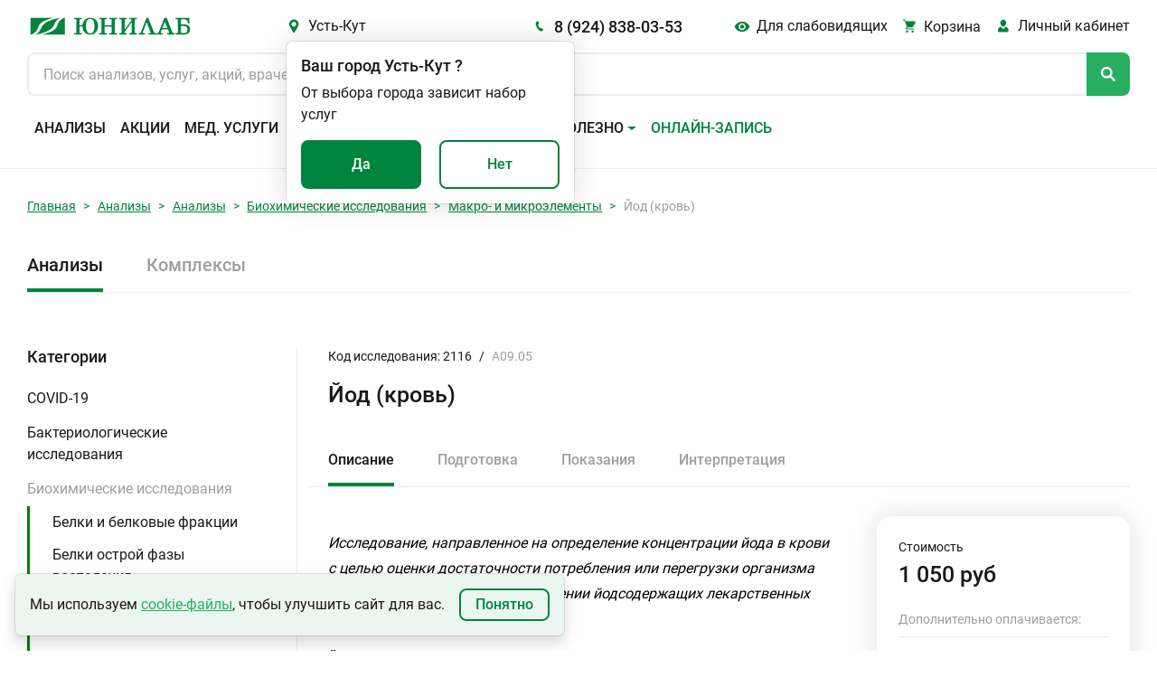

--- FILE ---
content_type: text/html; charset=utf-8
request_url: https://unilab.su/services/analyses/ust-kut/91/54427/
body_size: 117059
content:




<!DOCTYPE html>
<html
	lang="ru"
	
>
<head>


<style>
        /* -------------------------------------------------
           Обычное тело страницы – теперь может прокручиваться
        --------------------------------------------------- */
        body {
            margin: 0;
            /* убрали height:100vh и overflow:hidden */
            overflow-y: auto;               /* показывать полосу при необходимости */
            background: #001;               /* тёмный фон */
            font-family: sans-serif;
        }

        /* -------------------------------------------------
           Слой со снегом – фиксируем над всем контентом,
           но не влияем на высоту страницы.
        --------------------------------------------------- */
        .snow-layer {
            position: fixed;                /* всегда привязан к окну */
            top: 0;
            left: 0;
            width: 100%;
            height: 100%;
            pointer-events: none;           /* клики «пройдут сквозь» слой */
            overflow: hidden;               /* снежинки не «вываливаются» за пределы окна */
            z-index: 9999;                  /* над всем остальным */
        }

        .snowflake {
            position: absolute;
            top: -50px;
            color: #a0d8ff;                 /* бледно‑голубой */
            user-select: none;
            font-size: 1em;
            opacity: 0.85;
        }

        @keyframes fall {
            0%   { transform: translateY(0) rotate(0deg); }
            100% { transform: translateY(100vh) rotate(360deg); }
        }

        /* -------------------------------------------------
           Пример «длинного» контента, чтобы увидеть скролл
        --------------------------------------------------- */
        .content {
            padding: 2rem;
            max-width: 800px;
            margin: 0 auto;
            color: #fff;
        }
    </style>


	
        <!-- Google tag (gtag.js) -->
        <script async src="https://www.googletagmanager.com/gtag/js?id=UA-55025850-1"></script>
        <script>
            window.dataLayer = window.dataLayer || []

            function gtag(){
                dataLayer.push(arguments)
            }

            gtag('js', new Date())
            gtag('config', 'UA-55025850-1')
        </script>
    

	<title>
	
		
			Йод (кровь), цена анализа в Усть-Куте | Юнилаб
		
	
</title>

	<link rel="icon" href="/static/img/favicon.ccf770619d05.ico" sizes="any"><!-- 32×32 -->
	<link rel="icon" href="/static/img/favicon.98f591f4fc94.svg" type="image/svg+xml">
	<link rel="apple-touch-icon" href="/static/img/apple-touch-icon.5f191a55917c.png"><!-- 180×180 -->
	<link rel="manifest" href="/static/manifest.8bb95b55dd45.json" type="application/manifest+json">

	<!-- <link href="https://cdn.jsdelivr.net/npm/bootstrap@5.1.3/dist/css/bootstrap.min.css" rel="stylesheet" integrity="sha384-1BmE4kWBq78iYhFldvKuhfTAU6auU8tT94WrHftjDbrCEXSU1oBoqyl2QvZ6jIW3" crossorigin="anonymous"> -->
	<link rel="stylesheet" href="/static/css/ext_libraries/bootstrap.min.e07b0666a5e5.css">
	<link rel="stylesheet" href="/static/css/main.a760ab6dca5d.css">

	<meta charset="UTF-8">
	<meta name="viewport" content="width=device-width, initial-scale=1.0, minimum-scale=1.0">
	<meta name="keywords" content="сдать анализы, медицинская лаборатория, анализы не дорого"/>
	<meta
		name="description"
		content=
	
		
			"Сдать анализ Йод (кровь) в Усть-Куте. Цена исследования в
			медицинской лаборатории «Юнилаб». Быстрые результаты c отправкой на электронную почту, расшифровка анализов,
			акции, дисконтная программа."
		
	

	>
	

	
	

	
        <!-- Top.Mail.Ru counter (VK PIXEL) -->
        <script type="text/javascript">
            var _tmr = window._tmr || (window._tmr = []);
            _tmr.push({id: "3638771", type: "pageView", start: (new Date()).getTime()});
            (function (d, w, id) {
              if (d.getElementById(id)) return;
              var ts = d.createElement("script"); ts.type = "text/javascript"; ts.async = true; ts.id = id;
              ts.src = "https://top-fwz1.mail.ru/js/code.js";
              var f = function () {var s = d.getElementsByTagName("script")[0]; s.parentNode.insertBefore(ts, s);};
              if (w.opera == "[object Opera]") { d.addEventListener("DOMContentLoaded", f, false); } else { f(); }
            })(document, window, "tmr-code");
        </script>
        <noscript><div><img src="https://top-fwz1.mail.ru/counter?id=3638771;js=na" style="position:absolute;left:-9999px;" alt="Top.Mail.Ru" /></div></noscript>
        <!-- /Top.Mail.Ru counter (VK PIXEL) -->

        <!-- Yandex.Metrika counter -->
        <script type="text/javascript">
            (function (m, e, t, r, i, k, a){
                m[i]   = m[i] || function (){
                    (m[i].a = m[i].a || []).push(arguments)
                };
                m[i].l = 1 * new Date();
                for (var j = 0; j < document.scripts.length; j++){
                    if (document.scripts[j].src === r){
                        return;
                    }
                }
                k = e.createElement(t), a = e.getElementsByTagName(t)[0], k.async = 1, k.src = r, a.parentNode.insertBefore(
                    k,
                    a,
                )
            })
            (window, document, 'script', 'https://mc.yandex.ru/metrika/tag.js', 'ym');

            ym(25977979, 'init', {
                clickmap:            true,
                trackLinks:          true,
                accurateTrackBounce: true,
                webvisor:            true,
            });
        </script>
        <!-- /Yandex.Metrika counter -->
    

</head>
<body
	class="
		 
	"
>





    <!-- Rating Mail.ru counter -->
    <script type="text/javascript">
        var _tmr = window._tmr || (window._tmr = []);
        _tmr.push({ id: '3246383', type: 'pageView', start: (new Date()).getTime(), pid: 'USER_ID' });
        (function (d, w, id){
            if (d.getElementById(id)){
                return;
            }
            var ts   = d.createElement('script');
            ts.type  = 'text/javascript';
            ts.async = true;
            ts.id    = id;
            ts.src   = 'https://top-fwz1.mail.ru/js/code.js';
            var f    = function (){
                var s = d.getElementsByTagName('script')[0];
                s.parentNode.insertBefore(ts, s);
            };
            if (w.opera == '[object Opera]'){
                d.addEventListener('DOMContentLoaded', f, false);
            }
            else {
                f();
            }
        })(document, window, 'topmailru-code');
    </script>
    <noscript>
        <div>
            <img
                src="https://top-fwz1.mail.ru/counter?id=3246383;js=na"
                style="border:0;position:absolute;left:-9999px;"
                alt="Top.Mail.Ru"
            />
        </div>
    </noscript>
    <!-- //Rating Mail.ru counter -->
    <!-- Rating@Mail.ru counter dynamic remarketing appendix -->
    <script type="text/javascript">
        var _tmr = _tmr || [];
        _tmr.push({
            type:       'itemView',
            productid:  'VALUE',
            pagetype:   'VALUE',
            list:       'VALUE',
            totalvalue: 'VALUE',
        });
    </script>
    <!-- // Rating@Mail.ru counter dynamic remarketing appendix -->


<!-- overlay -->
<div class="overlay" id="overlay"></div>
<svg class="global-spinner" id="global-spinner" width="3em" height="3em" viewBox="25 25 50 50">
	<circle
		class="path"
		cx="50"
		cy="50"
		r="20"
		fill="none"
		stroke="currentColor"
		stroke-width="7"
		stroke-miterlimit="10"
	></circle>
</svg>

<header class="header">
    <div class="header__inner-wrapper">
        
            
                
            
        

        

        <div class="header__inner">
            
            <button class="header__burger burger btn-reset" id="headerBurgerBtn">
                <span></span>
                <span></span>
                <span></span>
            </button>
            <a class="header__logo logo" href="/" aria-hidden="true">
                
            </a>
            <button class="header__city-link city-link icon-before btn-reset green-hover">
                Усть-Кут
            </button>
            <a class="header__phone-link phone-link icon-before title-500-18" href="tel:89248380353">
                8 (924) 838-03-53
            </a>
            <button class="header__blind-ver blind-ver icon-before btn-reset green-hover">
                Для слабовидящих
            </button>
            <a
                class="header__cart-link cart-link icon-before "
                href="/cart"
            >
                <span class="cart-link__title">Корзина</span>
            </a>
            <div class="header__lk lk dropdown position-relative">
                <a
                    class="lk-link icon-before"
                    id="navbarScrollingDropdown"
                    href="https://lk.unilab.su/"
                    data-bs-toggle="#dropdown"
                >
                    <span class="header-lk__title">Личный кабинет</span>
                </a>
                <ul class="lk__dropdown dropdown-menu " aria-labelledby="navbarScrollingDropdown">
                    <li class="dropdown-item"><a href="https://lk.unilab.su/">Личный кабинет</a></li>
                    <li class="dropdown-item"><a href="#">Акции</a></li>
                    <li class="dropdown-item"><a href="#">Дисконтные программы</a></li>
                </ul>
            </div>
            <form class="header__search search" action>
                <input
                    class="search__input"
                    type="search"
                    autocomplete="off"
                    id="searchOnSite"
                    maxlength="100"
                    name="q"
                    value=""
                    hx-get="/search/"
                    hx-headers='{"X-Requested-With": "XMLHttpRequest"}'
                    hx-trigger="input[target.value.length > 2] delay:500ms"
                    hx-target="#search-results"
                    hx-indicator="#indicator"
                    placeholder="Поиск анализов, услуг, акций, врачей..."
                    enterkeyhint="Найти"
                />
                <span class="htmx-indicator loader-spinner" id="indicator"></span>
                <div class="search__button icon-before"></div>
            </form>
            <div class="header__search-result search-result popup" id="search-results"></div>

            
            <nav class="header__navbar navbar navbar-expand-xl" id="navbarScroll" role="navigation">
                <!-- Header: Меню -->
                <a class="city-link icon-before" href="#">
                    Усть-Кут
                </a>
                <a class="phone-link icon-before" href="tel:89248380353">
                    8 (924) 838-03-53
                </a>
                <ul class="navbar__list navbar-nav">
                    
                    
                        
                        
                            <li class="navbar__item">
                                <a
                                    class="navbar__link nav-link "
                                    aria-current="page"
                                    href="/services/analyses/ust-kut/"
                                >
                                    Анализы
                                </a>
                            </li>
                        
                    
                        
                        
                            <li class="navbar__item">
                                <a
                                    class="navbar__link nav-link "
                                    aria-current="page"
                                    href="/promo/"
                                >
                                    Акции
                                </a>
                            </li>
                        
                    
                        
                        
                            <li class="navbar__item">
                                <a
                                    class="navbar__link nav-link "
                                    aria-current="page"
                                    href="/services/uzi/ust-kut/"
                                >
                                    Мед. услуги
                                </a>
                            </li>
                        
                    
                        
                        
                            <li class="navbar__item">
                                <a
                                    class="navbar__link nav-link "
                                    aria-current="page"
                                    href="/addresses/ust-kut/"
                                >
                                    Адреса
                                </a>
                            </li>
                        
                    
                        
                        
                            <li class="navbar__item">
                                <a
                                    class="navbar__link nav-link "
                                    aria-current="page"
                                    href="/specialists/ust-kut/"
                                >
                                    Специалисты
                                </a>
                            </li>
                        
                    
                        
                        
                            <li class="navbar__item dropdown">
                                <a
                                    class="navbar__link navbar__toggle nav-link dropdown-toggle"
                                    id="navbarScrollingDropdown"
                                    role="button"
                                    data-bs-toggle="dropdown"
                                    aria-expanded="false"
                                >
                                    Важно и полезно
                                </a>
                                <ul class="navbar__submenu dropdown-menu" aria-labelledby="navbarScrollingDropdown">
                                    
                                        
                                            <li>
                                                <a
                                                    class="navbar__submenu-item dropdown-item"
                                                    href="/vazhno-i-polezno/Kak-sdat-analyz/"
                                                >
                                                    Сведения для пациентов
                                                </a>
                                            </li>
                                        
                                    
                                        
                                            <li>
                                                <a
                                                    class="navbar__submenu-item dropdown-item"
                                                    href="/page/dlya-zaklyucheniya-dogovora-na-polucenie-platnyh-medicinskih-uslug/"
                                                >
                                                    Документы для заключения договора
                                                </a>
                                            </li>
                                        
                                    
                                        
                                            <li>
                                                <a
                                                    class="navbar__submenu-item dropdown-item"
                                                    href="/vazhno-i-polezno/diskontnaya-programma/"
                                                >
                                                    Система скидок
                                                </a>
                                            </li>
                                        
                                    
                                        
                                            <li>
                                                <a
                                                    class="navbar__submenu-item dropdown-item"
                                                    href="/vazhno-i-polezno/podarki/"
                                                >
                                                    Подарочные сертификаты
                                                </a>
                                            </li>
                                        
                                    
                                        
                                            <li>
                                                <a
                                                    class="navbar__submenu-item dropdown-item"
                                                    href="/vazhno-i-polezno/podarki_complex/"
                                                >
                                                    Сертификаты на комплексные программы
                                                </a>
                                            </li>
                                        
                                    
                                        
                                            <li>
                                                <a
                                                    class="navbar__submenu-item dropdown-item"
                                                    href="/vazhno-i-polezno/zastrahovannym-po-oms-i-dms/"
                                                >
                                                    Застрахованным по ОМС и ДМС
                                                </a>
                                            </li>
                                        
                                    
                                        
                                            <li>
                                                <a
                                                    class="navbar__submenu-item dropdown-item"
                                                    href="/page/o-besplatnoj-konsultacii/"
                                                >
                                                    Скажите, доктор
                                                </a>
                                            </li>
                                        
                                    
                                        
                                            <li>
                                                <a
                                                    class="navbar__submenu-item dropdown-item"
                                                    href="/vazhno-i-polezno/nalogovyj-vychet/"
                                                >
                                                    Налоговый вычет
                                                </a>
                                            </li>
                                        
                                    
                                        
                                            <li>
                                                <a
                                                    class="navbar__submenu-item dropdown-item"
                                                    href="/articles/"
                                                >
                                                    Статьи
                                                </a>
                                            </li>
                                        
                                    
                                        
                                            <li>
                                                <a
                                                    class="navbar__submenu-item dropdown-item"
                                                    href="/news/"
                                                >
                                                    Новости
                                                </a>
                                            </li>
                                        
                                    
                                        
                                            <li>
                                                <a
                                                    class="navbar__submenu-item dropdown-item"
                                                    href="/review/"
                                                >
                                                    Оставить отзыв
                                                </a>
                                            </li>
                                        
                                    
                                        
                                            <li>
                                                <a
                                                    class="navbar__submenu-item dropdown-item"
                                                    href="/vazhno-i-polezno/dokumenty-i-reglamenty/"
                                                >
                                                    Документы и регламенты
                                                </a>
                                            </li>
                                        
                                    
                                </ul>
                            </li>
                        
                    
                        
                        
                            <li class="navbar__item">
                                <a
                                    class="navbar__link nav-link  green-color "
                                    aria-current="page"
                                    href="/online_record/"
                                >
                                    Онлайн-запись
                                </a>
                            </li>
                        
                    
                    <input class="theme-switcher" type="checkbox" data-type="theme" data-theme="dark">
                </ul>
            </nav>

            <div
                class="toast popup confirm-city"
                data-bs-autohide="false"
                id="confirmCity"
                role="alert"
                aria-live="assertive"
                aria-atomic="true"
            >
                <div class="popup-wrapper">
                    <div class="popup-header">
                        <div class="title-500-18">
                            <span>Ваш город</span>
                            <span
                                id="autoCity"
                                data-city-id="76"
                                data-phone="8 (924) 838-03-53"
                                data-slag-city="ust-kut"
                            >Усть-Кут</span>
                            <span>?</span>
                        </div>
                    </div>
                    <div class="popup-body">
                        <div class="popup-content">От выбора города зависит набор услуг</div>
                        <div class="popup-controls d-flex justify-content-between">
                            <button type="button" class="btn btn-green btn-yes-js">Да</button>
                            <button type="button" class="btn btn-outline btn-no-js">Нет</button>
                        </div>
                    </div>
                </div>
            </div>

            <div
                class="toast popup select-city"
                data-bs-autohide="false"
                id="selectCity"
                role="alert"
                aria-live="assertive"
                aria-atomic="true"
            >
                <div class="popup-header">
                    <div class="title-500-18">
                        <span>Выберите город</span>
                    </div>
                    <button
                        class="popup-btn-close btn-reset"
                        type="button"
                        data-bs-dismiss="toast"
                        aria-label="Закрыть"
                    ></button>
                    <input id="searchCityInput" type="search" placeholder="Введите название города" autocomplete="off">
                    <div class="select-city__not-found-popup toast">
                        <div class="toast-body">
                            Ничего не найдено. Попробуйте изменить запрос.
                        </div>
                    </div>
                </div>
                <div class="popup-body">
                    <ul class="select-city__list" id="popupCityList">
                        
                            <li>
                                <a
                                    data-city-id="77"
                                    data-phone="8 (924) 101-31-30"
                                    data-slag-city="amursk"
                                    href
                                >Амурск</a>
                            </li>
                        
                            <li>
                                <a
                                    data-city-id="46"
                                    data-phone="8 (3955) 581-585"
                                    data-slag-city="angarsk"
                                    href
                                >Ангарск</a>
                            </li>
                        
                            <li>
                                <a
                                    data-city-id="62"
                                    data-phone="8 (42361) 4-61-01"
                                    data-slag-city="arsenev"
                                    href
                                >Арсеньев</a>
                            </li>
                        
                            <li>
                                <a
                                    data-city-id="53"
                                    data-phone="8 (42337) 74-6-07"
                                    data-slag-city="artem"
                                    href
                                >Артем</a>
                            </li>
                        
                            <li>
                                <a
                                    data-city-id="49"
                                    data-phone="8 (42622) 7-01-27"
                                    data-slag-city="birobidzhan"
                                    href
                                >Биробиджан</a>
                            </li>
                        
                            <li>
                                <a
                                    data-city-id="58"
                                    data-phone="8 (4162) 21-85-45"
                                    data-slag-city="blagoveshchensk"
                                    href
                                >Благовещенск</a>
                            </li>
                        
                            <li>
                                <a
                                    data-city-id="50"
                                    data-phone="8 (42335) 52-0-08"
                                    data-slag-city="bolshoi-kamen"
                                    href
                                >Большой Камень</a>
                            </li>
                        
                            <li>
                                <a
                                    data-city-id="44"
                                    data-phone="8 (3953) 210-526"
                                    data-slag-city="bratsk"
                                    href
                                >Братск</a>
                            </li>
                        
                            <li>
                                <a
                                    data-city-id="42"
                                    data-phone="8 (423) 224-21-24"
                                    data-slag-city="vladivostok"
                                    href
                                >Владивосток</a>
                            </li>
                        
                            <li>
                                <a
                                    data-city-id="74"
                                    data-phone="8 (42334) 21-22-2"
                                    data-slag-city="volno-nadezhdinskoe"
                                    href
                                >Вольно-Надеждинское</a>
                            </li>
                        
                            <li>
                                <a
                                    data-city-id="70"
                                    data-phone="8 (42373) 32-99-4"
                                    data-slag-city="dalnegorsk"
                                    href
                                >Дальнегорск</a>
                            </li>
                        
                            <li>
                                <a
                                    data-city-id="81"
                                    data-phone="8 (42356) 3-96-07"
                                    data-slag-city="dalnerechensk"
                                    href
                                >Дальнереченск</a>
                            </li>
                        
                            <li>
                                <a
                                    data-city-id="61"
                                    data-phone="8 (41531) 6-10-16"
                                    data-slag-city="elizovo"
                                    href
                                >Елизово</a>
                            </li>
                        
                            <li>
                                <a
                                    data-city-id="269"
                                    data-phone="8 (924) 608-15-75"
                                    data-slag-city="zheleznogorsk-ilimskii"
                                    href
                                >Железногорск-Илимский</a>
                            </li>
                        
                            <li>
                                <a
                                    data-city-id="43"
                                    data-phone="8 (3952) 288-688"
                                    data-slag-city="irkutsk"
                                    href
                                >Иркутск</a>
                            </li>
                        
                            <li>
                                <a
                                    data-city-id="65"
                                    data-phone="8 (4217) 34-00-44"
                                    data-slag-city="komsomolsk-na-amure"
                                    href
                                >Комсомольск-на-Амуре</a>
                            </li>
                        
                            <li>
                                <a
                                    data-city-id="277"
                                    data-phone="8 (924) 609-82-69"
                                    data-slag-city="kuitun"
                                    href
                                >Куйтун</a>
                            </li>
                        
                            <li>
                                <a
                                    data-city-id="75"
                                    data-phone="8 (42355) 28-4-64"
                                    data-slag-city="lesozavodsk"
                                    href
                                >Лесозаводск</a>
                            </li>
                        
                            <li>
                                <a
                                    data-city-id="52"
                                    data-phone="8 (42357) 42-4-20"
                                    data-slag-city="luchegorsk"
                                    href
                                >Лучегорск</a>
                            </li>
                        
                            <li>
                                <a
                                    data-city-id="55"
                                    data-phone="8 (4132) 21-41-41"
                                    data-slag-city="magadan"
                                    href
                                >Магадан</a>
                            </li>
                        
                            <li>
                                <a
                                    data-city-id="64"
                                    data-phone="8 (42346) 23-0-53"
                                    data-slag-city="mikhailovka"
                                    href
                                >Михайловка</a>
                            </li>
                        
                            <li>
                                <a
                                    data-city-id="57"
                                    data-phone="8 (4236) 62-56-90"
                                    data-slag-city="nakhodka"
                                    href
                                >Находка</a>
                            </li>
                        
                            <li>
                                <a
                                    data-city-id="260"
                                    data-phone="8 (924) 612-71-24"
                                    data-slag-city="nizhneudinsk"
                                    href
                                >Нижнеудинск</a>
                            </li>
                        
                            <li>
                                <a
                                    data-city-id="67"
                                    data-phone="8 (42363) 65-0-59"
                                    data-slag-city="partizansk"
                                    href
                                >Партизанск</a>
                            </li>
                        
                            <li>
                                <a
                                    data-city-id="66"
                                    data-phone="8 (4152) 30-64-40"
                                    data-slag-city="petropavlovsk-kamchatskii"
                                    href
                                >Петропавловск-Камчатский</a>
                            </li>
                        
                            <li>
                                <a
                                    data-city-id="56"
                                    data-phone="8 (39553) 700-40"
                                    data-slag-city="saiansk"
                                    href
                                >Саянск</a>
                            </li>
                        
                            <li>
                                <a
                                    data-city-id="265"
                                    data-phone="8 (924) 632-48-81"
                                    data-slag-city="sliudianka"
                                    href
                                >Слюдянка</a>
                            </li>
                        
                            <li>
                                <a
                                    data-city-id="68"
                                    data-phone="8 (42352) 2-60-40"
                                    data-slag-city="spassk-dalnii"
                                    href
                                >Спасск-Дальний</a>
                            </li>
                        
                            <li>
                                <a
                                    data-city-id="78"
                                    data-phone="8 (924) 633-05-42"
                                    data-slag-city="taishet"
                                    href
                                >Тайшет</a>
                            </li>
                        
                            <li>
                                <a
                                    data-city-id="69"
                                    data-phone="8 (423) 224-21-24"
                                    data-slag-city="trudovoe"
                                    href
                                >Трудовое</a>
                            </li>
                        
                            <li>
                                <a
                                    data-city-id="267"
                                    data-phone="8 (924) 710-99-85"
                                    data-slag-city="tulun"
                                    href
                                >Тулун</a>
                            </li>
                        
                            <li>
                                <a
                                    data-city-id="54"
                                    data-phone="8 (3012) 562-500"
                                    data-slag-city="ulan-ude"
                                    href
                                >Улан-Удэ</a>
                            </li>
                        
                            <li>
                                <a
                                    data-city-id="133"
                                    data-phone="8 (924) 832-71-22"
                                    data-slag-city="usole-sibirskoe"
                                    href
                                >Усолье-Сибирское</a>
                            </li>
                        
                            <li>
                                <a
                                    data-city-id="47"
                                    data-phone="+7 (4234) 300-700"
                                    data-slag-city="ussuriisk"
                                    href
                                >Уссурийск</a>
                            </li>
                        
                            <li>
                                <a
                                    data-city-id="71"
                                    data-phone="8 (39535) 617- 19"
                                    data-slag-city="ust-ilimsk"
                                    href
                                >Усть-Илимск</a>
                            </li>
                        
                            <li>
                                <a
                                    data-city-id="76"
                                    data-phone="8 (924) 838-03-53"
                                    data-slag-city="ust-kut"
                                    href
                                >Усть-Кут</a>
                            </li>
                        
                            <li>
                                <a
                                    data-city-id="59"
                                    data-phone="8 (42339) 27-40-4"
                                    data-slag-city="fokino"
                                    href
                                >Фокино</a>
                            </li>
                        
                            <li>
                                <a
                                    data-city-id="45"
                                    data-phone="8 (4212) 37-71-41"
                                    data-slag-city="khabarovsk"
                                    href
                                >Хабаровск</a>
                            </li>
                        
                            <li>
                                <a
                                    data-city-id="263"
                                    data-phone="8 (423) 472-34-00"
                                    data-slag-city="khorol"
                                    href
                                >Хороль</a>
                            </li>
                        
                            <li>
                                <a
                                    data-city-id="79"
                                    data-phone="8 (39546) 546-06"
                                    data-slag-city="cheremkhovo"
                                    href
                                >Черемхово</a>
                            </li>
                        
                            <li>
                                <a
                                    data-city-id="80"
                                    data-phone="8 (3022) 715-700"
                                    data-slag-city="chita"
                                    href
                                >Чита</a>
                            </li>
                        
                            <li>
                                <a
                                    data-city-id="82"
                                    data-phone="8 (924) 990-83-35"
                                    data-slag-city="shelekhov"
                                    href
                                >Шелехов</a>
                            </li>
                        
                            <li>
                                <a
                                    data-city-id="48"
                                    data-phone="8 (424) 251-02-45"
                                    data-slag-city="iuzhno-sakhalinsk"
                                    href
                                >Южно-Сахалинск</a>
                            </li>
                        
                    </ul>
                </div>
            </div>

            <div
                class="toast popup blind-version-panel"
                data-bs-autohide="false"
                id="blindVersionPanel"
                role="alert"
                aria-live="assertive"
                aria-atomic="true"
            >
                <div class="popup-wrapper">
                    <div class="popup-header mb-3">
                        <div class="title-500-18">
                            <span>Настройки видимости</span>
                        </div>
                        <button
                            class="popup-btn-close btn-reset"
                            type="button"
                            data-bs-dismiss="toast"
                            aria-label="Закрыть"
                        ></button>
                    </div>
                    <div class="popup-body">
                        <div class="row">
                            <div class="col">
                                <p class="almost-blind-version-panel-popup__category mb-4"><b>Размер шрифта</b></p>
                                <div class="radio-bunch">
                                    <input
                                        type="radio"
                                        name="font-size"
                                        id="100"
                                        class="radio-bunch__input"
                                        data-type="font-size"
                                        data-font-size="100"
                                        data-type-default="100"
                                        checked
                                    >
                                    <label for="100" class="radio-bunch__label">100%</label>
                                </div>
                                <div class="radio-bunch">
                                    <input
                                        type="radio"
                                        name="font-size"
                                        id="150"
                                        class="radio-bunch__input"
                                        data-type="font-size"
                                        data-font-size="125"
                                    >
                                    <label for="150" class="radio-bunch__label">150%</label>
                                </div>
                                <div class="radio-bunch">
                                    <input
                                        type="radio"
                                        name="font-size"
                                        id="200"
                                        class="radio-bunch__input"
                                        data-type="font-size"
                                        data-font-size="150"
                                    >
                                    <label for="200" class="radio-bunch__label">200%</label>
                                </div>
                            </div>
                            <div class="col">
                                <p class="almost-blind-version-panel-popup__category mb-4"><b>Цветовая схема</b></p>
                                <div class="radio-bunch">
                                    <input
                                        type="radio"
                                        name="theme"
                                        id="light"
                                        class="radio-bunch__input"
                                        data-type="theme"
                                        data-theme="light"
                                        data-type-default="light"
                                        checked=""
                                    >
                                    <label for="light" class="radio-bunch__label" data-theme="light">Светлая</label>
                                </div>
                                <div class="radio-bunch">
                                    <input
                                        type="radio"
                                        name="theme"
                                        id="dark"
                                        class="radio-bunch__input"
                                        data-type="theme"
                                        data-theme="dark"
                                    >
                                    <label for="dark" class="radio-bunch__label" data-theme="dark">Темная</label>
                                </div>
                                <div class="radio-bunch">
                                    <input
                                        type="radio"
                                        name="theme"
                                        id="invert"
                                        class="radio-bunch__input"
                                        data-type="theme"
                                        data-theme="invert"
                                    >
                                    <label for="invert" class="radio-bunch__label" data-theme="invert">Инверсия</label>
                                </div>
                            </div>
                        </div>
                    </div>
                </div>
            </div>
        </div>
    </div>
	<div class="header__popup-container end-0" aria-live="polite" aria-atomic="true">
		<div class="toast-container position-absolute top-0 end-0 p-3"></div>
	</div>
	<!-- header__inner -->
</header>



<main class="main">
	
	
		
<section class="section-breadcrumb">
    <div class="container">
        <nav class="breadcrumb-nav" aria-label="breadcrumb">
            <ol class="breadcrumb breadcrumb-nav__list">
                
                    
                        <li class="breadcrumb-item"><a href="/">Главная</a></li>
                    
                
                    
                        <li class="breadcrumb-item"><a href="/services/analyses/ust-kut/">Анализы</a></li>
                    
                
                    
                        <li class="breadcrumb-item"><a href="/services/analyses/ust-kut/">Анализы</a></li>
                    
                
                    
                        <li class="breadcrumb-item"><a href="/services/analyses/ust-kut/67/">Биохимические исследования</a></li>
                    
                
                    
                        <li class="breadcrumb-item"><a href="/services/analyses/ust-kut/91/">Макро- и микроэлементы</a></li>
                    
                
                    
                        <li class="breadcrumb-item active" aria-current="page">Йод (кровь)</li>
                    
                
            </ol>
        </nav>
    </div>
</section>


	

	

    
        <div class="container">

            <section class="types-services">

                
                

                    
                    <ul class="nav nav-tabs types-services__tab-list">
                        
                            <li class="nav-item types-services__tab-item active">
                                <a class="nav-link" aria-current="Анализы" href="/services/analyses/ust-kut/">Анализы</a>
                            </li>
                        
                            <li class="nav-item types-services__tab-item ">
                                <a class="nav-link" aria-current="Комплексы" href="/services/complex/ust-kut/">Комплексы</a>
                            </li>
                        
                    </ul>

                

            </section>

            <section class="service">
                <div class="row">

                    
                    

                        <div class="col-3 service-categories">
                            
                                <div class="service-categories__block">
                                    <div class="title-500-18 service-categories__title">Категории</div>
                                    <div class="accordion" id="accordionServiceCategories">
                                    
                                        <div class="service-categories__item">
                                            <a
                                                class="accordion-button collapsed service-categories__item-title grey-hover"
                                                href="/services/analyses/ust-kut/53/"
                                                role="button"
                                                data-bs-toggle=""
                                                data-bs-target="#53"
                                                aria-expanded="false"
                                                aria-controls="53"
                                            >
                                                COVID-19
                                            </a>
                                            
                                            
                                        </div>
                                    
                                        <div class="service-categories__item">
                                            <a
                                                class="accordion-button collapsed service-categories__item-title grey-hover"
                                                href="/services/analyses/ust-kut/4/"
                                                role="button"
                                                data-bs-toggle=""
                                                data-bs-target="#4"
                                                aria-expanded="false"
                                                aria-controls="4"
                                            >
                                                Бактериологические исследования
                                            </a>
                                            
                                            
                                        </div>
                                    
                                        <div class="service-categories__item">
                                            <a
                                                class="accordion-button  service-categories__item-title grey-hover"
                                                href="/services/analyses/ust-kut/67/"
                                                role="button"
                                                data-bs-toggle=""
                                                data-bs-target="#67"
                                                aria-expanded="false"
                                                aria-controls="67"
                                            >
                                                Биохимические исследования
                                            </a>
                                            
                                            
                                                
                                                    
                                                    
                                                        <div id="67" class="accordion-collapse collapse show" data-bs-parent="#accordionServiceCategories">
                                                            <ul class="service-categories__item-sublist service-category-sublist">
                                                                
                                                                    <li>
                                                                        <a
                                                                            class="service-category-sublist__item-link grey-hover "
                                                                            href="/services/analyses/ust-kut/84/"
                                                                        >
                                                                            Белки и белковые фракции
                                                                        </a>
                                                                    </li>
                                                                
                                                                    <li>
                                                                        <a
                                                                            class="service-category-sublist__item-link grey-hover "
                                                                            href="/services/analyses/ust-kut/203/"
                                                                        >
                                                                            Белки острой фазы воспаления
                                                                        </a>
                                                                    </li>
                                                                
                                                                    <li>
                                                                        <a
                                                                            class="service-category-sublist__item-link grey-hover "
                                                                            href="/services/analyses/ust-kut/409/"
                                                                        >
                                                                            Белковый и аминокислотный обмен
                                                                        </a>
                                                                    </li>
                                                                
                                                                    <li>
                                                                        <a
                                                                            class="service-category-sublist__item-link grey-hover "
                                                                            href="/services/analyses/ust-kut/86/"
                                                                        >
                                                                            Биохимический анализ крови
                                                                        </a>
                                                                    </li>
                                                                
                                                                    <li>
                                                                        <a
                                                                            class="service-category-sublist__item-link grey-hover "
                                                                            href="/services/analyses/ust-kut/134/"
                                                                        >
                                                                            Витамины и жирные кислоты
                                                                        </a>
                                                                    </li>
                                                                
                                                                    <li>
                                                                        <a
                                                                            class="service-category-sublist__item-link grey-hover "
                                                                            href="/services/analyses/ust-kut/131/"
                                                                        >
                                                                            Глюкоза и показатели обмена углеводов
                                                                        </a>
                                                                    </li>
                                                                
                                                                    <li>
                                                                        <a
                                                                            class="service-category-sublist__item-link grey-hover "
                                                                            href="/services/analyses/ust-kut/141/"
                                                                        >
                                                                            Кардиоспецифичные белки и маркёры риска сердечно - сосудистых заболеваний
                                                                        </a>
                                                                    </li>
                                                                
                                                                    <li>
                                                                        <a
                                                                            class="service-category-sublist__item-link grey-hover "
                                                                            href="/services/analyses/ust-kut/153/"
                                                                        >
                                                                            Лекарственный мониторинг
                                                                        </a>
                                                                    </li>
                                                                
                                                                    <li>
                                                                        <a
                                                                            class="service-category-sublist__item-link grey-hover selected"
                                                                            href="/services/analyses/ust-kut/91/"
                                                                        >
                                                                            Макро- и микроэлементы
                                                                        </a>
                                                                    </li>
                                                                
                                                                    <li>
                                                                        <a
                                                                            class="service-category-sublist__item-link grey-hover "
                                                                            href="/services/analyses/ust-kut/176/"
                                                                        >
                                                                            Показатели гипоксии,ацидоз
                                                                        </a>
                                                                    </li>
                                                                
                                                                    <li>
                                                                        <a
                                                                            class="service-category-sublist__item-link grey-hover "
                                                                            href="/services/analyses/ust-kut/177/"
                                                                        >
                                                                            Показатели обмена железа, диагностика анемии
                                                                        </a>
                                                                    </li>
                                                                
                                                                    <li>
                                                                        <a
                                                                            class="service-category-sublist__item-link grey-hover "
                                                                            href="/services/analyses/ust-kut/122/"
                                                                        >
                                                                            Показатели обмена липидов и диагностика атеросклероза
                                                                        </a>
                                                                    </li>
                                                                
                                                                    <li>
                                                                        <a
                                                                            class="service-category-sublist__item-link grey-hover "
                                                                            href="/services/analyses/ust-kut/94/"
                                                                        >
                                                                            Показатели пигментного обмена
                                                                        </a>
                                                                    </li>
                                                                
                                                                    <li>
                                                                        <a
                                                                            class="service-category-sublist__item-link grey-hover "
                                                                            href="/services/analyses/ust-kut/68/"
                                                                        >
                                                                            Показатели фиброза
                                                                        </a>
                                                                    </li>
                                                                
                                                                    <li>
                                                                        <a
                                                                            class="service-category-sublist__item-link grey-hover "
                                                                            href="/services/analyses/ust-kut/252/"
                                                                        >
                                                                            Показатели функции почек
                                                                        </a>
                                                                    </li>
                                                                
                                                                    <li>
                                                                        <a
                                                                            class="service-category-sublist__item-link grey-hover "
                                                                            href="/services/analyses/ust-kut/99/"
                                                                        >
                                                                            Показатели электролитного обмена и микроэлементы
                                                                        </a>
                                                                    </li>
                                                                
                                                                    <li>
                                                                        <a
                                                                            class="service-category-sublist__item-link grey-hover "
                                                                            href="/services/analyses/ust-kut/240/"
                                                                        >
                                                                            Ферменты
                                                                        </a>
                                                                    </li>
                                                                
                                                                    <li>
                                                                        <a
                                                                            class="service-category-sublist__item-link grey-hover "
                                                                            href="/services/analyses/ust-kut/204/"
                                                                        >
                                                                            Элементный анализ придатков кожи (волос и ногтей)
                                                                        </a>
                                                                    </li>
                                                                
                                                            </ul>
                                                        </div>
                                                    
                                                
                                            
                                        </div>
                                    
                                        <div class="service-categories__item">
                                            <a
                                                class="accordion-button collapsed service-categories__item-title grey-hover"
                                                href="/services/analyses/ust-kut/38/"
                                                role="button"
                                                data-bs-toggle=""
                                                data-bs-target="#38"
                                                aria-expanded="false"
                                                aria-controls="38"
                                            >
                                                Гематология
                                            </a>
                                            
                                            
                                        </div>
                                    
                                        <div class="service-categories__item">
                                            <a
                                                class="accordion-button collapsed service-categories__item-title grey-hover"
                                                href="/services/analyses/ust-kut/159/"
                                                role="button"
                                                data-bs-toggle=""
                                                data-bs-target="#159"
                                                aria-expanded="false"
                                                aria-controls="159"
                                            >
                                                Гистологические исследования
                                            </a>
                                            
                                            
                                        </div>
                                    
                                        <div class="service-categories__item">
                                            <a
                                                class="accordion-button collapsed service-categories__item-title grey-hover"
                                                href="/services/analyses/ust-kut/44/"
                                                role="button"
                                                data-bs-toggle=""
                                                data-bs-target="#44"
                                                aria-expanded="false"
                                                aria-controls="44"
                                            >
                                                Гормоны
                                            </a>
                                            
                                            
                                        </div>
                                    
                                        <div class="service-categories__item">
                                            <a
                                                class="accordion-button collapsed service-categories__item-title grey-hover"
                                                href="/services/analyses/ust-kut/328/"
                                                role="button"
                                                data-bs-toggle=""
                                                data-bs-target="#328"
                                                aria-expanded="false"
                                                aria-controls="328"
                                            >
                                                Диагностика инфекционных заболеваний
                                            </a>
                                            
                                            
                                        </div>
                                    
                                        <div class="service-categories__item">
                                            <a
                                                class="accordion-button collapsed service-categories__item-title grey-hover"
                                                href="/services/analyses/ust-kut/162/"
                                                role="button"
                                                data-bs-toggle=""
                                                data-bs-target="#162"
                                                aria-expanded="false"
                                                aria-controls="162"
                                            >
                                                Изосерология
                                            </a>
                                            
                                            
                                        </div>
                                    
                                        <div class="service-categories__item">
                                            <a
                                                class="accordion-button collapsed service-categories__item-title grey-hover"
                                                href="/services/analyses/ust-kut/16/"
                                                role="button"
                                                data-bs-toggle=""
                                                data-bs-target="#16"
                                                aria-expanded="false"
                                                aria-controls="16"
                                            >
                                                Иммуноаллергология
                                            </a>
                                            
                                            
                                        </div>
                                    
                                        <div class="service-categories__item">
                                            <a
                                                class="accordion-button collapsed service-categories__item-title grey-hover"
                                                href="/services/analyses/ust-kut/87/"
                                                role="button"
                                                data-bs-toggle=""
                                                data-bs-target="#87"
                                                aria-expanded="false"
                                                aria-controls="87"
                                            >
                                                Исследование кала
                                            </a>
                                            
                                            
                                        </div>
                                    
                                        <div class="service-categories__item">
                                            <a
                                                class="accordion-button collapsed service-categories__item-title grey-hover"
                                                href="/services/analyses/ust-kut/171/"
                                                role="button"
                                                data-bs-toggle=""
                                                data-bs-target="#171"
                                                aria-expanded="false"
                                                aria-controls="171"
                                            >
                                                Исследования мочи
                                            </a>
                                            
                                            
                                        </div>
                                    
                                        <div class="service-categories__item">
                                            <a
                                                class="accordion-button collapsed service-categories__item-title grey-hover"
                                                href="/services/analyses/ust-kut/167/"
                                                role="button"
                                                data-bs-toggle=""
                                                data-bs-target="#167"
                                                aria-expanded="false"
                                                aria-controls="167"
                                            >
                                                Коагуляция
                                            </a>
                                            
                                            
                                        </div>
                                    
                                        <div class="service-categories__item">
                                            <a
                                                class="accordion-button collapsed service-categories__item-title grey-hover"
                                                href="/services/analyses/ust-kut/151/"
                                                role="button"
                                                data-bs-toggle=""
                                                data-bs-target="#151"
                                                aria-expanded="false"
                                                aria-controls="151"
                                            >
                                                КОМПЛЕКСЫ (АКЦИИ)
                                            </a>
                                            
                                            
                                        </div>
                                    
                                        <div class="service-categories__item">
                                            <a
                                                class="accordion-button collapsed service-categories__item-title grey-hover"
                                                href="/services/analyses/ust-kut/26/"
                                                role="button"
                                                data-bs-toggle=""
                                                data-bs-target="#26"
                                                aria-expanded="false"
                                                aria-controls="26"
                                            >
                                                Маркеры аутоиммунных заболеваний
                                            </a>
                                            
                                            
                                        </div>
                                    
                                        <div class="service-categories__item">
                                            <a
                                                class="accordion-button collapsed service-categories__item-title grey-hover"
                                                href="/services/analyses/ust-kut/36/"
                                                role="button"
                                                data-bs-toggle=""
                                                data-bs-target="#36"
                                                aria-expanded="false"
                                                aria-controls="36"
                                            >
                                                Молекулярно-генетические исследования
                                            </a>
                                            
                                            
                                        </div>
                                    
                                        <div class="service-categories__item">
                                            <a
                                                class="accordion-button collapsed service-categories__item-title grey-hover"
                                                href="/services/analyses/ust-kut/21/"
                                                role="button"
                                                data-bs-toggle=""
                                                data-bs-target="#21"
                                                aria-expanded="false"
                                                aria-controls="21"
                                            >
                                                Онкомаркеры
                                            </a>
                                            
                                            
                                        </div>
                                    
                                        <div class="service-categories__item">
                                            <a
                                                class="accordion-button collapsed service-categories__item-title grey-hover"
                                                href="/services/analyses/ust-kut/207/"
                                                role="button"
                                                data-bs-toggle=""
                                                data-bs-target="#207"
                                                aria-expanded="false"
                                                aria-controls="207"
                                            >
                                                Определение наркотических и психоактивных веществ
                                            </a>
                                            
                                            
                                        </div>
                                    
                                        <div class="service-categories__item">
                                            <a
                                                class="accordion-button collapsed service-categories__item-title grey-hover"
                                                href="/services/analyses/ust-kut/61/"
                                                role="button"
                                                data-bs-toggle=""
                                                data-bs-target="#61"
                                                aria-expanded="false"
                                                aria-controls="61"
                                            >
                                                Пренатальная диагностика
                                            </a>
                                            
                                            
                                        </div>
                                    
                                        <div class="service-categories__item">
                                            <a
                                                class="accordion-button collapsed service-categories__item-title grey-hover"
                                                href="/services/analyses/ust-kut/46/"
                                                role="button"
                                                data-bs-toggle=""
                                                data-bs-target="#46"
                                                aria-expanded="false"
                                                aria-controls="46"
                                            >
                                                ПЦР - диагностика инфекционных заболеваний
                                            </a>
                                            
                                            
                                        </div>
                                    
                                        <div class="service-categories__item">
                                            <a
                                                class="accordion-button collapsed service-categories__item-title grey-hover"
                                                href="/services/analyses/ust-kut/18/"
                                                role="button"
                                                data-bs-toggle=""
                                                data-bs-target="#18"
                                                aria-expanded="false"
                                                aria-controls="18"
                                            >
                                                Серологическая диагностика инфекционных заболеваний
                                            </a>
                                            
                                            
                                        </div>
                                    
                                        <div class="service-categories__item">
                                            <a
                                                class="accordion-button collapsed service-categories__item-title grey-hover"
                                                href="/services/analyses/ust-kut/31/"
                                                role="button"
                                                data-bs-toggle=""
                                                data-bs-target="#31"
                                                aria-expanded="false"
                                                aria-controls="31"
                                            >
                                                Установление отцовства
                                            </a>
                                            
                                            
                                        </div>
                                    
                                        <div class="service-categories__item">
                                            <a
                                                class="accordion-button collapsed service-categories__item-title grey-hover"
                                                href="/services/analyses/ust-kut/40/"
                                                role="button"
                                                data-bs-toggle=""
                                                data-bs-target="#40"
                                                aria-expanded="false"
                                                aria-controls="40"
                                            >
                                                Цитологические исследования
                                            </a>
                                            
                                            
                                        </div>
                                    
                                </div> 
                                </div>
                            
                        </div>  

                    

                    

	<div class="col service-analysis">
		<div class="service-analysis__header">
			
				
			
			<div class="service-analysis__code">
				<span>Код исследования: 2116</span>
				
					<span>/</span>
					<span class="column-number ">A09.05</span>
				
			</div>
			<h1 class="service-analysis__title">Йод (кровь)</h1>

		</div>
		
			
			<ul class="nav nav-tabs service-analysis__tab-list" role="tablist">
				<li class="nav-item active">
					<button class="nav-btn btn-reset" data-path="desc" aria-selected="true" role="tab">Описание</button>
				</li>
				
				
					<li class="nav-item">
						<button class="nav-btn btn-reset" data-path="preparation" role="tab">Подготовка</button>
					</li>
				
				
					<li class="nav-item">
						<button class="nav-btn btn-reset" data-path="indications" role="tab">Показания</button>
					</li>
				
				
					<li class="nav-item">
						<button class="nav-btn btn-reset" data-path="interpretation" role="tab">
							
							
								Интерпретация
							
						</button>
					</li>
				
				
			</ul>
			<div class="row service-analysis__content">
				
					<div class="col-xl-8 tab-content tab-content--active" data-target="desc">
						<p><p><span style="background-color: #ffffff;color: #000000;font-style: italic;font-weight: normal;">Исследование, направленное на определение концентрации йода в крови с целью оценки достаточности потребления или перегрузки организма йодом, в особенности при применении йодсодержащих лекарственных препаратов.</span></p><p style="background-color: #ffffff;color: #000000;font-style: normal;font-weight: normal;"></p><p><span style="background-color: #ffffff;color: #000000;font-style: normal;font-weight: 500;">Йод (I)</span><span style="background-color: #ffffff;color: #000000;font-style: normal;font-weight: normal;"> относится к жизненно важным элементам, без которых невозможно нормальное функционирование организма. Заболевания, обусловленные недостатком йода, имеют широкий спектр клинических проявлений и являются серьезной медико-социальной проблемой во всем мире.</span></p><p style="background-color: #ffffff;color: #000000;font-style: normal;font-weight: normal;">Йод является структурным компонентом для синтеза гормонов щитовидной железы тироксина (Т4) и трийодтиронина (Т3), нормальная продукция которых возможна лишь при достаточном поступлении микроэлемента в организм.</p><p style="background-color: #ffffff;color: #000000;font-style: normal;font-weight: normal;"></p><p style="background-color: #ffffff;color: #000000;font-style: normal;font-weight: normal;">Тиреоидные гормоны обладают широким спектром действия и играют важную роль в жизнедеятельности человека любого возраста, но особенно во внутриутробном периоде и в раннем детском возрасте. Тиреоидные гормоны влияют на метаболизм белков, жиров и углеводов, рост, развитие и дифференцировку органов и тканей, на функцию центральной и периферической нервной системы, сердечно-сосудистой и дыхательной системы. Дефицит йода является доказанным фактором риска нарушения развития плода.</p><p style="background-color: #ffffff;color: #000000;font-style: normal;font-weight: normal;"></p><p style="background-color: #ffffff;color: #000000;font-style: normal;font-weight: normal;">Дефицит йода приводит к снижению синтеза гормонов, а это в свою очередь (по принципу отрицательной обратной связи) приводит к активации секреции ТТГ. Под влиянием ТТГ происходит гипертрофия (увеличение размеров) и гиперплазия (увеличение количества) фолликулярных клеток щитовидной железы, в результате чего формируется зоб. Таким образом, зоб – компенсаторная реакция, направленная на поддержание уровня тиреоидных гормонов в организме.</p><p style="background-color: #ffffff;color: #000000;font-style: normal;font-weight: normal;">В высоких концентрациях йод проявляет токсичность, приводит к патологии щитовидной железы, поражениям кожи и дыхательных путей, ощущению усталости, слабости, депрессии, оказывает тератогенное действие на плод.</p></p>
					</div>
					<div class="col-xl-8 tab-content analysis-constituent" data-target="constituent">
						<ul class="analysis-constituent__list">
							
						</ul>
					</div>
					<div class="col-xl-8 tab-content" data-target="preparation">
						<b>Венозная кровь:</b>
<ol style="list-style: auto"><li>Необходимо не принимать пищу в течение 8-14 часов до исследования (воду пить можно).</li><li>Исключить алкоголь за 24 часа до исследования. </li><li>Воздержаться от курения за 1-2 часа до исследования.</li><li>Детям в возрасте от 1 до 5 лет не принимать пищу в течение 2-3 часов до исследования. </li><li>Детям в возрасте до 1 года не принимать пищу в течение 30-40 минут до исследования. </li><li>Исключить физическое и эмоциональное перенапряжение в течение 24 часов до исследования.</li></ol>


					</div>
					<div class="col-xl-8 tab-content" data-target="indications">
						<p><p><span style="background-color: #ffffff;color: #000000;font-style: normal;font-weight: normal;">1. Подозрение на избыток йода в организме</span></p><p style="background-color: #ffffff;color: #000000;font-style: normal;font-weight: normal;">2. Подозрение на дефицит йода</p><p style="background-color: #ffffff;color: #000000;font-style: normal;font-weight: normal;">3. Контроль эффективности лечения препаратами, содержащими йод</p><p style="background-color: #ffffff;color: #000000;font-style: normal;font-weight: normal;">4. Первичное обследование лиц, проживающих в йододефицитных регионах</p><p style="background-color: #ffffff;color: #000000;font-style: normal;font-weight: normal;">5. Диагностика нарушений активности (гипофункции/гиперфункции) щитовидной железы</p></p>
					</div>
					<div class="col-xl-8 tab-content" data-target="interpretation">
						<p><p><span style="background-color: #ffffff;color: #000000;font-style: italic;font-weight: 500;">Результат исследования должен оценивать лечащий врач, учитывая дополнительные клинические, инструментальные и лабораторные данные</span><span style="background-color: #ffffff;color: #000000;font-style: normal;font-weight: normal;">.</span></p><p style="background-color: #ffffff;color: #000000;font-style: normal;font-weight: normal;"></p><p style="background-color: #ffffff;color: #000000;font-style: normal;font-weight: normal;"><span style="background-color: #ffffff;font-weight: 500;">Повышение показателя:</span></p><p style="background-color: #ffffff;color: #000000;font-style: normal;font-weight: normal;">1. Избыточное поступление йода;</p><p style="background-color: #ffffff;color: #000000;font-style: normal;font-weight: normal;">2. Нарушения обмена йода.</p><p style="background-color: #ffffff;color: #000000;font-style: normal;font-weight: normal;"></p><p style="background-color: #ffffff;color: #000000;font-style: normal;font-weight: normal;"><span style="background-color: #ffffff;font-weight: 500;">Снижение показателя:</span></p><p style="background-color: #ffffff;color: #000000;font-style: normal;font-weight: normal;">1. Неудовлетворительное количество поступления микроэлемента с продуктами питания;</p><p style="background-color: #ffffff;color: #000000;font-style: normal;font-weight: normal;">2. Отсутствие йодной профилактики в йододефицитных регионах;</p><p style="background-color: #ffffff;color: #000000;font-style: normal;font-weight: normal;">3. Наличие в рационе питания факторов, которые препятствуют усвоению и утилизации йода (приём избыточного количества брома, железа, марганца, свинца, кальция, хлора, кобальта);</p><p style="background-color: #ffffff;color: #000000;font-style: normal;font-weight: normal;">4. Приём лекарственных препаратов, затрудняющих усвоение и утилизацию йода (карбоната лития);</p><p style="background-color: #ffffff;color: #000000;font-style: normal;font-weight: normal;">5. Нарушения обмена йода;</p><p style="background-color: #ffffff;color: #000000;font-style: normal;font-weight: normal;">6. Увеличение радиационного фона;</p><p style="background-color: #ffffff;color: #000000;font-style: normal;font-weight: normal;">7. Загрязнение среды обитания;</p><p style="background-color: #ffffff;color: #000000;font-style: normal;font-weight: normal;">8. Повышение чувствительности организма к аллергенам.</p></p>
					</div>
				
				<div class="col-xl-8 tab-content" data-target="restrictions">
					<p></p>
				</div>
				<div class="col service-analysis__card-price-col">
					

<div class="service-analysis__card-price card-price shadow-1">
	<div class="card-price__header mb-4">
		<div class="card-price__header-title mb-1 fs14">Стоимость</div>
		<div class="title-500-25">1 050 руб</div>
	</div>
	
		<div class="card-price__body fs14">
			<p class="grey-color pb-2 mb-0">Дополнительно оплачивается:</p>
			<ul class="card-price__disposables-list">
				
					<li class="card-price__item">
						<span class="card-price__item-title">Взятие крови </span>
						<span class="card-price__item-value">
                            +250 руб
                        </span>
					</li>
				
			</ul>
		</div>
	
	
		<div class="card-price__item fs14 pt-4">
			<span class="card-price__item-title grey-color">Срок выполнения:</span>
			<span class="card-price__item-value">
                до  10 раб. дн.
            </span>
		</div>
	
	<div class="card-price__footer d-flex flex-column align-items-center">
		
			<button
				class="btn-to-cart btn btn-outline w-100 position-relative"
				data-url-add-cart="/cart/add/54427/"
			>
				<span class="loader-spinner d-none"></span>
				В корзину
			</button>
		
		<div class="card-price__footer">
			
				
					<a href="/vazhno-i-polezno/Kak-sdat-analyz/" class="card-price__rules link-underline">Правила
						сдачи анализов</a>
				
			

			<br>
			
				<div class="card-prise__example-result">
					<a href="/media/simple_result_pdf/e196e001-4a62-11e3-8ae7-00188b339fb2/2116/2116.pdf" class="link-underline">
						Пример результата
					</a>

					<div class="card-prise__tooltip">
						<div class="card-prise__tooltip-icon"></div>
						<div class="card-prise__tooltip-text">
							<span>Предоставленный бланк является образцом, а не точной копией результата исследования.
							Нормы исследований и единицы измерения могут меняться в зависимости от используемых
								реактивов и аппаратуры.</span>
							<div class="card-prise__tooltip-icon card-prise__tooltip-icon_mobil"></div>
						</div>
					</div>
				</div>
			

		</div>
	</div>
</div>

<script type="module">
	import { addToCart } from '/static/js/components/common.js'

	// Добавить в корзину
	document.querySelector('.service-analysis__card-price')?.addEventListener('click', addToCart)
</script>

				</div>
			</div>
		
	</div>

	<script type="module">
		import { switchTabs } from '/static/js/components/common.js'

		// Переключение табов и таб-панелей
		document.querySelectorAll('.nav-tabs')?.forEach(tabs => tabs.addEventListener('click', switchTabs))
	</script>



                </div>
            </section>

        </div> <!-- container -->

<script type="module">
			import { switchTabs, switchSelectURL } from '/static/js/components/common.js'

			// Переключение табов и таб-панелей
			document.querySelectorAll('.nav-tabs')?.forEach(tabs => tabs.addEventListener('click', switchTabs))
			// Переход на страницу выбранного раздела в select'е
			document.querySelectorAll('.select-url')?.forEach(select => select.addEventListener('change', switchSelectURL))
		</script>
    


</main>



<footer class="footer">
	<div class="footer__top">
		<div class="footer__tel">
			<div>Единый справочный центр</div>
			<a href="tel:89248380353" class="footer__tel-link">8 (924) 838-03-53</a>
		</div>

		<hr class="footer__separator separator__mobile"/>

		<div class="footer__mobile-qr-title">Скачивайте мобильное приложение</div>

		<div class="footer__mobile-qr-block">
			<a class="footer__mobile-qr-body" href="https://apps.apple.com/ru/app/юнилаб/id6575384341">
				<img class="footer__mobile-qr-code" src="/static/img/app_unilab_apple.908fbc18bc21.png"/>
				<span>IOS</span>
			</a>
			<a class="footer__mobile-qr-body" href="https://play.google.com/store/apps/details?id=com.yusmp.unilab">
				<img class="footer__mobile-qr-code" src="/static/img/app_unilab_android.50c959535211.png"/>
				<span>ANDROID</span>
			</a>
		</div>

		<div class="footer__mobile-links-block">
			<a class="footer__mobile-link"  href="https://apps.apple.com/ru/app/юнилаб/id6575384341">
				<img src="/static/img/appstore.326a79e7cf41.svg"/>
			</a>
			<a class="footer__mobile-link" href="https://play.google.com/store/apps/details?id=com.yusmp.unilab">
				<img src="/static/img/google-play.32b095108707.svg"/>
			</a>
		</div>

		<div class="footer__button-container">
			<button
				class="footer__subscribe-button uni-button btn"
				hx-get="/subscribe/"
				hx-headers='{"X-Requested-With": "XMLHttpRequest"}'
				hx-trigger="click"
				hx-target="#footerSubscribe"
				hx-indicator="#global-spinner"
			>
				Подписаться на новости и акции
			</button>
		</div>

		<ul class="footer__social-list">
			<li class="footer__social-item">
				<a href="https://vk.com/club114805499">
					<img src="/static/img/vk.9528f0bdb54b.svg" width="44" height="44" alt="vk icon">
				</a>
			</li>
			
			
			
			
			
			<li class="footer__social-item">
				<a href="https://www.youtube.com/channel/UC41u9IJaQSq_48ZIKkFYY0A/">
					<img src="/static/img/youtube.9eea5114a844.svg" width="44" height="44" alt="youtube icon">
				</a>
			</li>
			<li class="footer__social-item">
				<a href="https://ok.ru/group/52879817244884">
					<img src="/static/img/ok.057d164bf5b3.svg" width="44" height="44" alt="ok icon">
				</a>
			</li>
			<li class="footer__social-item">
				<a href="https://t.me/unilaboratori">
					<img src="/static/img/telegram.179cdb2bf5be.svg" width="44" height="44" alt="telegram icon">
				</a>
			</li>
			<li class="footer__social-item">
				<a href="https://vladivostok.hh.ru/employer/1414554">
					<img src="/static/img/hh.745127259d4d.svg" width="44" height="44" alt="hh icon">
				</a>
			</li>
			<li class="footer__social-item">
				<a href="https://zen.yandex.ru/unilaboratori">
					<img src="/static/img/dzen.59eed938b29f.svg" width="44" height="44" alt="hh icon">
				</a>
			</li>

		</ul>
	</div>

	<hr class="footer__separator"/>

	<p class="footer__info">
		ЮНИЛАБ - сеть клинико-диагностических лабораторий, расположенных на территории ДВФО и Восточной Сибири. Уже
		более двадцати лет предоставляет качественный медицинский сервис. Сочетание современного оборудования и
		высококвалифицированного персонала гарантирует нашим партнерам и клиентам максимальную достоверность
		результатов.
	</p>
	<!-- Footer: Меню -->
	
		<div class="footer__nav-item">
			<p class="footer__nav-title">УСЛУГИ И ЦЕНЫ</p>
			<ul class="footer__nav-list">
				
					
						<li class="footer__nav-list-item">
							<a href="/services/analyses/ust-kut/">Анализы</a></li>
					
				
					
						<li class="footer__nav-list-item">
							<a href="/services/complex/ust-kut/">Комплексы</a></li>
					
				
					
						<li class="footer__nav-list-item">
							<a href="/services/uzi/ust-kut/">УЗИ</a></li>
					
				
					
						<li class="footer__nav-list-item">
							<a href="/services/ekg/ust-kut/">ЭКГ/Холтер/СМАД</a></li>
					
				
					
						<li class="footer__nav-list-item">
							<a href="/services/priyomy-vrachej/ust-kut/">Приемы врачей</a></li>
					
				
					
						<li class="footer__nav-list-item">
							<a href="/services/prochie-uslugi/ust-kut/">Прочие услуги</a></li>
					
				
					
						<li class="footer__nav-list-item">
							<a href="/online_record/">Онлайн-запись</a></li>
					
				
			</ul>
		</div>
	
		<div class="footer__nav-item">
			<p class="footer__nav-title">ВАЖНО И ПОЛЕЗНО</p>
			<ul class="footer__nav-list">
				
					
						<li class="footer__nav-list-item">
							<a href="/page/dlya-zaklyucheniya-dogovora-na-polucenie-platnyh-medicinskih-uslug/">Документы для заключения договора</a></li>
					
				
					
						<li class="footer__nav-list-item">
							<a href="/promo/">Акции</a></li>
					
				
					
						<li class="footer__nav-list-item">
							<a href="/vazhno-i-polezno/diskontnaya-programma/">Система скидок</a></li>
					
				
					
						<li class="footer__nav-list-item">
							<a href="/vazhno-i-polezno/podarki/">Подарочные сертификаты</a></li>
					
				
					
						<li class="footer__nav-list-item">
							<a href="/vazhno-i-polezno/podarki_complex/">Сертификаты на комплексные программы</a></li>
					
				
					
						<li class="footer__nav-list-item">
							<a href="/vazhno-i-polezno/zastrahovannym-po-oms-i-dms/">Застрахованным по ОМС и ДМС</a></li>
					
				
					
						<li class="footer__nav-list-item">
							<a href="/vazhno-i-polezno/nalogovyj-vychet/">Налоговый вычет</a></li>
					
				
					
						<li class="footer__nav-list-item">
							<a href="/vazhno-i-polezno/dokumenty-i-reglamenty/">Документы и регламенты</a></li>
					
				
					
						<li class="footer__nav-list-item">
							<a href="/articles/">Статьи</a></li>
					
				
			</ul>
		</div>
	
		<div class="footer__nav-item">
			<p class="footer__nav-title">КОРПОРАТИВНЫМ КЛИЕНТАМ</p>
			<ul class="footer__nav-list">
				
					
						<li class="footer__nav-list-item">
							<a href="/vazhno-i-polezno/medicinskim-centram/">Медицинским организациям</a></li>
					
				
					
				
					
						<li class="footer__nav-list-item">
							<a href="/vazhno-i-polezno/prochim-organizaciyam/">Прочим организациям</a></li>
					
				
			</ul>
		</div>
	
		<div class="footer__nav-item">
			<p class="footer__nav-title">ИНФОРМАЦИЯ</p>
			<ul class="footer__nav-list">
				
					
						<li class="footer__nav-list-item">
							<a href="/vazhno-i-polezno/istoriya/">О Компании</a></li>
					
				
					
						<li class="footer__nav-list-item">
							<a href="/vazhno-i-polezno/kontakty/">Контакты</a></li>
					
				
					
						<li class="footer__nav-list-item">
							<a href="/addresses/ust-kut/">Адреса</a></li>
					
				
					
						<li class="footer__nav-list-item">
							<a href="/specialists/ust-kut/">Специалисты</a></li>
					
				
					
				
					
						<li class="footer__nav-list-item">
							<a href="/vazhno-i-polezno/oborudovanie-i-osnashenie/">Оборудование и оснащение</a></li>
					
				
					
						<li class="footer__nav-list-item">
							<a href="/news/">Новости</a></li>
					
				
					
						<li class="footer__nav-list-item">
							<a href="/job/">Вакансии</a></li>
					
				
					
						<li class="footer__nav-list-item">
							<a href="/vazhno-i-polezno/kontroliruyushie-organy/">Контролирующие органы</a></li>
					
				
					
						<li class="footer__nav-list-item">
							<a href="https://minzdrav.gov.ru/open/supervision/format/nezavisimaya-sistema-otsenki-kachestva-okazaniya-uslug-meditsinskimi-organizatsiyami/anketa-dlya-otsenki-kachestva-okazaniya-uslug-meditsinskimi-organizatsiyami-nahodyaschimisya-na-territorii-sub-ektov-rossiyskoy-federatsii-gosudarstvennoy-munitsipalnoy-i-chastnoy-form-sobstvennosti">Оценка качества оказания услуг мед. организациями</a></li>
					
				
					
						<li class="footer__nav-list-item">
							<a href="/review/">Оставить отзыв</a></li>
					
				
					
				
					
				
			</ul>
		</div>
	

	<div class="footer__company">
		© «ЮНИЛАБ», 2003 - 2026
	</div>

	<a class="footer__politic" href="/vazhno-i-polezno/politika-v-otnoshenii-personalnyh-dannyh/">Политика в
		отношении персональных данных</a>

	<div
		class="toast popup subscribe-popup"
		data-bs-autohide="false"
		id="footerSubscribe"
		role="alert"
		aria-live="assertive"
		aria-atomic="true"
	>

	</div>
</footer>


<!-- Up-Button -->
<button class="up-button btn-reset"></button>

<!-- cookie warning -->
<div class="fixed-bottom p-3 cookie-container">
	<div class="toast w-100 mw-100 cookie" role="alert" data-bs-autohide="false">
		<div class="toast-body p-3 d-flex align-items-center">
			<p class="mb-0 me-3">
				Мы используем <a
				href="/vazhno-i-polezno/politika-v-otnoshenii-cookie-fajlov/"
				class="link-underline"
			>cookie-файлы</a>, чтобы улучшить сайт для вас.
			</p>
			<div class="ml-auto">
				<button type="button" class="btn btn-outline" id="btnCookieAccept">Понятно</button>
			</div>
		</div>
	</div>
</div>

<!-- Bootstrap JS + Popper JS -->
<script src="/static/js/ext_libraries/bootstrap.bundle.min.10b0454673f1.js"></script>
<script src="/static/js/ext_libraries/js.cookie.fa93e8894edb.js"></script>
<script src="/static/js/ext_libraries/htmx.min.aa5d1f9ef6e3.js"></script>
<script src="/static/js/scripts.a00c5854a3fd.js" type="module"></script>

<!-- Begin Talk-Me {literal} -->
<script defer>
	(function(){
		(function c(d, w, m, i){
			window.supportAPIMethod = m;
			var s                   = d.createElement('script');
			s.id                    = 'supportScript';
			var id                  = '90cd04fd54f76674dd1787d4e2740c30';
			s.src                   = (!i
									   ? 'https://lcab.talk-me.ru/support/support.js'
									   : 'https://static.site-chat.me/support/support.int.js') + '?h=' + id;
			s.onerror               = i ? undefined : function (){
				c(d, w, m, true)
			};
			w[m]                    = w[m] || function (){
				(w[m].q = w[m].q || []).push(arguments);
			};
			(d.head || d.body).appendChild(s);
		})(document, window, 'TalkMe')
	})();
</script>
<!-- {/literal} End Talk-Me -->


    <!-- Yandex.Metrika counter -->
    <noscript>
        <div><img src="https://mc.yandex.ru/watch/25977979" style="position:absolute; left:-9999px;" alt=""/></div>
    </noscript>
    <!-- /Yandex.Metrika counter -->




</body>
</html>


--- FILE ---
content_type: application/javascript
request_url: https://unilab.su/static/js/ext_libraries/htmx.min.aa5d1f9ef6e3.js
body_size: 46045
content:
(function(e,t){if(typeof define==="function"&&define.amd){define([],t)}else if(typeof module==="object"&&module.exports){module.exports=t()}else{e.htmx=e.htmx||t()}})(typeof self!=="undefined"?self:this,function(){return function(){"use strict";var Y={onLoad:t,process:Pt,on:Z,off:K,trigger:fe,ajax:wr,find:E,findAll:f,closest:v,values:function(e,t){var r=nr(e,t||"post");return r.values},remove:U,addClass:B,removeClass:n,toggleClass:V,takeClass:j,defineExtension:qr,removeExtension:Hr,logAll:X,logNone:F,logger:null,config:{historyEnabled:true,historyCacheSize:10,refreshOnHistoryMiss:false,defaultSwapStyle:"innerHTML",defaultSwapDelay:0,defaultSettleDelay:20,includeIndicatorStyles:true,indicatorClass:"htmx-indicator",requestClass:"htmx-request",addedClass:"htmx-added",settlingClass:"htmx-settling",swappingClass:"htmx-swapping",allowEval:true,allowScriptTags:true,inlineScriptNonce:"",attributesToSettle:["class","style","width","height"],withCredentials:false,timeout:0,wsReconnectDelay:"full-jitter",wsBinaryType:"blob",disableSelector:"[hx-disable], [data-hx-disable]",useTemplateFragments:false,scrollBehavior:"smooth",defaultFocusScroll:false,getCacheBusterParam:false,globalViewTransitions:false,methodsThatUseUrlParams:["get"],selfRequestsOnly:false},parseInterval:d,_:e,createEventSource:function(e){return new EventSource(e,{withCredentials:true})},createWebSocket:function(e){var t=new WebSocket(e,[]);t.binaryType=Y.config.wsBinaryType;return t},version:"1.9.6"};var r={addTriggerHandler:St,bodyContains:oe,canAccessLocalStorage:M,findThisElement:de,filterValues:lr,hasAttribute:o,getAttributeValue:ee,getClosestAttributeValue:re,getClosestMatch:c,getExpressionVars:xr,getHeaders:sr,getInputValues:nr,getInternalData:ie,getSwapSpecification:fr,getTriggerSpecs:Ze,getTarget:ge,makeFragment:l,mergeObjects:se,makeSettleInfo:T,oobSwap:ye,querySelectorExt:le,selectAndSwap:Fe,settleImmediately:Wt,shouldCancel:tt,triggerEvent:fe,triggerErrorEvent:ue,withExtensions:C};var b=["get","post","put","delete","patch"];var w=b.map(function(e){return"[hx-"+e+"], [data-hx-"+e+"]"}).join(", ");function d(e){if(e==undefined){return undefined}if(e.slice(-2)=="ms"){return parseFloat(e.slice(0,-2))||undefined}if(e.slice(-1)=="s"){return parseFloat(e.slice(0,-1))*1e3||undefined}if(e.slice(-1)=="m"){return parseFloat(e.slice(0,-1))*1e3*60||undefined}return parseFloat(e)||undefined}function Q(e,t){return e.getAttribute&&e.getAttribute(t)}function o(e,t){return e.hasAttribute&&(e.hasAttribute(t)||e.hasAttribute("data-"+t))}function ee(e,t){return Q(e,t)||Q(e,"data-"+t)}function u(e){return e.parentElement}function te(){return document}function c(e,t){while(e&&!t(e)){e=u(e)}return e?e:null}function O(e,t,r){var n=ee(t,r);var i=ee(t,"hx-disinherit");if(e!==t&&i&&(i==="*"||i.split(" ").indexOf(r)>=0)){return"unset"}else{return n}}function re(t,r){var n=null;c(t,function(e){return n=O(t,e,r)});if(n!=="unset"){return n}}function h(e,t){var r=e.matches||e.matchesSelector||e.msMatchesSelector||e.mozMatchesSelector||e.webkitMatchesSelector||e.oMatchesSelector;return r&&r.call(e,t)}function q(e){var t=/<([a-z][^\/\0>\x20\t\r\n\f]*)/i;var r=t.exec(e);if(r){return r[1].toLowerCase()}else{return""}}function i(e,t){var r=new DOMParser;var n=r.parseFromString(e,"text/html");var i=n.body;while(t>0){t--;i=i.firstChild}if(i==null){i=te().createDocumentFragment()}return i}function H(e){return e.match(/<body/)}function l(e){var t=!H(e);if(Y.config.useTemplateFragments&&t){var r=i("<body><template>"+e+"</template></body>",0);return r.querySelector("template").content}else{var n=q(e);switch(n){case"thead":case"tbody":case"tfoot":case"colgroup":case"caption":return i("<table>"+e+"</table>",1);case"col":return i("<table><colgroup>"+e+"</colgroup></table>",2);case"tr":return i("<table><tbody>"+e+"</tbody></table>",2);case"td":case"th":return i("<table><tbody><tr>"+e+"</tr></tbody></table>",3);case"script":case"style":return i("<div>"+e+"</div>",1);default:return i(e,0)}}}function ne(e){if(e){e()}}function L(e,t){return Object.prototype.toString.call(e)==="[object "+t+"]"}function A(e){return L(e,"Function")}function N(e){return L(e,"Object")}function ie(e){var t="htmx-internal-data";var r=e[t];if(!r){r=e[t]={}}return r}function I(e){var t=[];if(e){for(var r=0;r<e.length;r++){t.push(e[r])}}return t}function ae(e,t){if(e){for(var r=0;r<e.length;r++){t(e[r])}}}function P(e){var t=e.getBoundingClientRect();var r=t.top;var n=t.bottom;return r<window.innerHeight&&n>=0}function oe(e){if(e.getRootNode&&e.getRootNode()instanceof window.ShadowRoot){return te().body.contains(e.getRootNode().host)}else{return te().body.contains(e)}}function k(e){return e.trim().split(/\s+/)}function se(e,t){for(var r in t){if(t.hasOwnProperty(r)){e[r]=t[r]}}return e}function S(e){try{return JSON.parse(e)}catch(e){y(e);return null}}function M(){var e="htmx:localStorageTest";try{localStorage.setItem(e,e);localStorage.removeItem(e);return true}catch(e){return false}}function D(t){try{var e=new URL(t);if(e){t=e.pathname+e.search}if(!t.match("^/$")){t=t.replace(/\/+$/,"")}return t}catch(e){return t}}function e(e){return gr(te().body,function(){return eval(e)})}function t(t){var e=Y.on("htmx:load",function(e){t(e.detail.elt)});return e}function X(){Y.logger=function(e,t,r){if(console){console.log(t,e,r)}}}function F(){Y.logger=null}function E(e,t){if(t){return e.querySelector(t)}else{return E(te(),e)}}function f(e,t){if(t){return e.querySelectorAll(t)}else{return f(te(),e)}}function U(e,t){e=s(e);if(t){setTimeout(function(){U(e);e=null},t)}else{e.parentElement.removeChild(e)}}function B(e,t,r){e=s(e);if(r){setTimeout(function(){B(e,t);e=null},r)}else{e.classList&&e.classList.add(t)}}function n(e,t,r){e=s(e);if(r){setTimeout(function(){n(e,t);e=null},r)}else{if(e.classList){e.classList.remove(t);if(e.classList.length===0){e.removeAttribute("class")}}}}function V(e,t){e=s(e);e.classList.toggle(t)}function j(e,t){e=s(e);ae(e.parentElement.children,function(e){n(e,t)});B(e,t)}function v(e,t){e=s(e);if(e.closest){return e.closest(t)}else{do{if(e==null||h(e,t)){return e}}while(e=e&&u(e));return null}}function g(e,t){return e.substring(0,t.length)===t}function _(e,t){return e.substring(e.length-t.length)===t}function z(e){var t=e.trim();if(g(t,"<")&&_(t,"/>")){return t.substring(1,t.length-2)}else{return t}}function W(e,t){if(t.indexOf("closest ")===0){return[v(e,z(t.substr(8)))]}else if(t.indexOf("find ")===0){return[E(e,z(t.substr(5)))]}else if(t.indexOf("next ")===0){return[$(e,z(t.substr(5)))]}else if(t.indexOf("previous ")===0){return[G(e,z(t.substr(9)))]}else if(t==="document"){return[document]}else if(t==="window"){return[window]}else if(t==="body"){return[document.body]}else{return te().querySelectorAll(z(t))}}var $=function(e,t){var r=te().querySelectorAll(t);for(var n=0;n<r.length;n++){var i=r[n];if(i.compareDocumentPosition(e)===Node.DOCUMENT_POSITION_PRECEDING){return i}}};var G=function(e,t){var r=te().querySelectorAll(t);for(var n=r.length-1;n>=0;n--){var i=r[n];if(i.compareDocumentPosition(e)===Node.DOCUMENT_POSITION_FOLLOWING){return i}}};function le(e,t){if(t){return W(e,t)[0]}else{return W(te().body,e)[0]}}function s(e){if(L(e,"String")){return E(e)}else{return e}}function J(e,t,r){if(A(t)){return{target:te().body,event:e,listener:t}}else{return{target:s(e),event:t,listener:r}}}function Z(t,r,n){Nr(function(){var e=J(t,r,n);e.target.addEventListener(e.event,e.listener)});var e=A(r);return e?r:n}function K(t,r,n){Nr(function(){var e=J(t,r,n);e.target.removeEventListener(e.event,e.listener)});return A(r)?r:n}var he=te().createElement("output");function ve(e,t){var r=re(e,t);if(r){if(r==="this"){return[de(e,t)]}else{var n=W(e,r);if(n.length===0){y('The selector "'+r+'" on '+t+" returned no matches!");return[he]}else{return n}}}}function de(e,t){return c(e,function(e){return ee(e,t)!=null})}function ge(e){var t=re(e,"hx-target");if(t){if(t==="this"){return de(e,"hx-target")}else{return le(e,t)}}else{var r=ie(e);if(r.boosted){return te().body}else{return e}}}function me(e){var t=Y.config.attributesToSettle;for(var r=0;r<t.length;r++){if(e===t[r]){return true}}return false}function pe(t,r){ae(t.attributes,function(e){if(!r.hasAttribute(e.name)&&me(e.name)){t.removeAttribute(e.name)}});ae(r.attributes,function(e){if(me(e.name)){t.setAttribute(e.name,e.value)}})}function xe(e,t){var r=Lr(t);for(var n=0;n<r.length;n++){var i=r[n];try{if(i.isInlineSwap(e)){return true}}catch(e){y(e)}}return e==="outerHTML"}function ye(e,i,a){var t="#"+Q(i,"id");var o="outerHTML";if(e==="true"){}else if(e.indexOf(":")>0){o=e.substr(0,e.indexOf(":"));t=e.substr(e.indexOf(":")+1,e.length)}else{o=e}var r=te().querySelectorAll(t);if(r){ae(r,function(e){var t;var r=i.cloneNode(true);t=te().createDocumentFragment();t.appendChild(r);if(!xe(o,e)){t=r}var n={shouldSwap:true,target:e,fragment:t};if(!fe(e,"htmx:oobBeforeSwap",n))return;e=n.target;if(n["shouldSwap"]){De(o,e,e,t,a)}ae(a.elts,function(e){fe(e,"htmx:oobAfterSwap",n)})});i.parentNode.removeChild(i)}else{i.parentNode.removeChild(i);ue(te().body,"htmx:oobErrorNoTarget",{content:i})}return e}function be(e,t,r){var n=re(e,"hx-select-oob");if(n){var i=n.split(",");for(let e=0;e<i.length;e++){var a=i[e].split(":",2);var o=a[0].trim();if(o.indexOf("#")===0){o=o.substring(1)}var s=a[1]||"true";var l=t.querySelector("#"+o);if(l){ye(s,l,r)}}}ae(f(t,"[hx-swap-oob], [data-hx-swap-oob]"),function(e){var t=ee(e,"hx-swap-oob");if(t!=null){ye(t,e,r)}})}function we(e){ae(f(e,"[hx-preserve], [data-hx-preserve]"),function(e){var t=ee(e,"id");var r=te().getElementById(t);if(r!=null){e.parentNode.replaceChild(r,e)}})}function Se(o,e,s){ae(e.querySelectorAll("[id]"),function(e){var t=Q(e,"id");if(t&&t.length>0){var r=t.replace("'","\\'");var n=e.tagName.replace(":","\\:");var i=o.querySelector(n+"[id='"+r+"']");if(i&&i!==o){var a=e.cloneNode();pe(e,i);s.tasks.push(function(){pe(e,a)})}}})}function Ee(e){return function(){n(e,Y.config.addedClass);Pt(e);Ct(e);Ce(e);fe(e,"htmx:load")}}function Ce(e){var t="[autofocus]";var r=h(e,t)?e:e.querySelector(t);if(r!=null){r.focus()}}function a(e,t,r,n){Se(e,r,n);while(r.childNodes.length>0){var i=r.firstChild;B(i,Y.config.addedClass);e.insertBefore(i,t);if(i.nodeType!==Node.TEXT_NODE&&i.nodeType!==Node.COMMENT_NODE){n.tasks.push(Ee(i))}}}function Te(e,t){var r=0;while(r<e.length){t=(t<<5)-t+e.charCodeAt(r++)|0}return t}function Re(e){var t=0;if(e.attributes){for(var r=0;r<e.attributes.length;r++){var n=e.attributes[r];if(n.value){t=Te(n.name,t);t=Te(n.value,t)}}}return t}function Oe(t){var r=ie(t);if(r.onHandlers){for(let e=0;e<r.onHandlers.length;e++){const n=r.onHandlers[e];t.removeEventListener(n.event,n.listener)}delete r.onHandlers}}function qe(e){var t=ie(e);if(t.timeout){clearTimeout(t.timeout)}if(t.webSocket){t.webSocket.close()}if(t.sseEventSource){t.sseEventSource.close()}if(t.listenerInfos){ae(t.listenerInfos,function(e){if(e.on){e.on.removeEventListener(e.trigger,e.listener)}})}if(t.initHash){t.initHash=null}Oe(e)}function m(e){fe(e,"htmx:beforeCleanupElement");qe(e);if(e.children){ae(e.children,function(e){m(e)})}}function He(t,e,r){if(t.tagName==="BODY"){return ke(t,e,r)}else{var n;var i=t.previousSibling;a(u(t),t,e,r);if(i==null){n=u(t).firstChild}else{n=i.nextSibling}ie(t).replacedWith=n;r.elts=r.elts.filter(function(e){return e!=t});while(n&&n!==t){if(n.nodeType===Node.ELEMENT_NODE){r.elts.push(n)}n=n.nextElementSibling}m(t);u(t).removeChild(t)}}function Le(e,t,r){return a(e,e.firstChild,t,r)}function Ae(e,t,r){return a(u(e),e,t,r)}function Ne(e,t,r){return a(e,null,t,r)}function Ie(e,t,r){return a(u(e),e.nextSibling,t,r)}function Pe(e,t,r){m(e);return u(e).removeChild(e)}function ke(e,t,r){var n=e.firstChild;a(e,n,t,r);if(n){while(n.nextSibling){m(n.nextSibling);e.removeChild(n.nextSibling)}m(n);e.removeChild(n)}}function Me(e,t,r){var n=r||re(e,"hx-select");if(n){var i=te().createDocumentFragment();ae(t.querySelectorAll(n),function(e){i.appendChild(e)});t=i}return t}function De(e,t,r,n,i){switch(e){case"none":return;case"outerHTML":He(r,n,i);return;case"afterbegin":Le(r,n,i);return;case"beforebegin":Ae(r,n,i);return;case"beforeend":Ne(r,n,i);return;case"afterend":Ie(r,n,i);return;case"delete":Pe(r,n,i);return;default:var a=Lr(t);for(var o=0;o<a.length;o++){var s=a[o];try{var l=s.handleSwap(e,r,n,i);if(l){if(typeof l.length!=="undefined"){for(var u=0;u<l.length;u++){var f=l[u];if(f.nodeType!==Node.TEXT_NODE&&f.nodeType!==Node.COMMENT_NODE){i.tasks.push(Ee(f))}}}return}}catch(e){y(e)}}if(e==="innerHTML"){ke(r,n,i)}else{De(Y.config.defaultSwapStyle,t,r,n,i)}}}function Xe(e){if(e.indexOf("<title")>-1){var t=e.replace(/<svg(\s[^>]*>|>)([\s\S]*?)<\/svg>/gim,"");var r=t.match(/<title(\s[^>]*>|>)([\s\S]*?)<\/title>/im);if(r){return r[2]}}}function Fe(e,t,r,n,i,a){i.title=Xe(n);var o=l(n);if(o){be(r,o,i);o=Me(r,o,a);we(o);return De(e,r,t,o,i)}}function Ue(e,t,r){var n=e.getResponseHeader(t);if(n.indexOf("{")===0){var i=S(n);for(var a in i){if(i.hasOwnProperty(a)){var o=i[a];if(!N(o)){o={value:o}}fe(r,a,o)}}}else{var s=n.split(",");for(var l=0;l<s.length;l++){fe(r,s[l].trim(),[])}}}var Be=/\s/;var p=/[\s,]/;var Ve=/[_$a-zA-Z]/;var je=/[_$a-zA-Z0-9]/;var _e=['"',"'","/"];var ze=/[^\s]/;function We(e){var t=[];var r=0;while(r<e.length){if(Ve.exec(e.charAt(r))){var n=r;while(je.exec(e.charAt(r+1))){r++}t.push(e.substr(n,r-n+1))}else if(_e.indexOf(e.charAt(r))!==-1){var i=e.charAt(r);var n=r;r++;while(r<e.length&&e.charAt(r)!==i){if(e.charAt(r)==="\\"){r++}r++}t.push(e.substr(n,r-n+1))}else{var a=e.charAt(r);t.push(a)}r++}return t}function $e(e,t,r){return Ve.exec(e.charAt(0))&&e!=="true"&&e!=="false"&&e!=="this"&&e!==r&&t!=="."}function Ge(e,t,r){if(t[0]==="["){t.shift();var n=1;var i=" return (function("+r+"){ return (";var a=null;while(t.length>0){var o=t[0];if(o==="]"){n--;if(n===0){if(a===null){i=i+"true"}t.shift();i+=")})";try{var s=gr(e,function(){return Function(i)()},function(){return true});s.source=i;return s}catch(e){ue(te().body,"htmx:syntax:error",{error:e,source:i});return null}}}else if(o==="["){n++}if($e(o,a,r)){i+="(("+r+"."+o+") ? ("+r+"."+o+") : (window."+o+"))"}else{i=i+o}a=t.shift()}}}function x(e,t){var r="";while(e.length>0&&!e[0].match(t)){r+=e.shift()}return r}var Je="input, textarea, select";function Ze(e){var t=ee(e,"hx-trigger");var r=[];if(t){var n=We(t);do{x(n,ze);var i=n.length;var a=x(n,/[,\[\s]/);if(a!==""){if(a==="every"){var o={trigger:"every"};x(n,ze);o.pollInterval=d(x(n,/[,\[\s]/));x(n,ze);var s=Ge(e,n,"event");if(s){o.eventFilter=s}r.push(o)}else if(a.indexOf("sse:")===0){r.push({trigger:"sse",sseEvent:a.substr(4)})}else{var l={trigger:a};var s=Ge(e,n,"event");if(s){l.eventFilter=s}while(n.length>0&&n[0]!==","){x(n,ze);var u=n.shift();if(u==="changed"){l.changed=true}else if(u==="once"){l.once=true}else if(u==="consume"){l.consume=true}else if(u==="delay"&&n[0]===":"){n.shift();l.delay=d(x(n,p))}else if(u==="from"&&n[0]===":"){n.shift();var f=x(n,p);if(f==="closest"||f==="find"||f==="next"||f==="previous"){n.shift();f+=" "+x(n,p)}l.from=f}else if(u==="target"&&n[0]===":"){n.shift();l.target=x(n,p)}else if(u==="throttle"&&n[0]===":"){n.shift();l.throttle=d(x(n,p))}else if(u==="queue"&&n[0]===":"){n.shift();l.queue=x(n,p)}else if((u==="root"||u==="threshold")&&n[0]===":"){n.shift();l[u]=x(n,p)}else{ue(e,"htmx:syntax:error",{token:n.shift()})}}r.push(l)}}if(n.length===i){ue(e,"htmx:syntax:error",{token:n.shift()})}x(n,ze)}while(n[0]===","&&n.shift())}if(r.length>0){return r}else if(h(e,"form")){return[{trigger:"submit"}]}else if(h(e,'input[type="button"], input[type="submit"]')){return[{trigger:"click"}]}else if(h(e,Je)){return[{trigger:"change"}]}else{return[{trigger:"click"}]}}function Ke(e){ie(e).cancelled=true}function Ye(e,t,r){var n=ie(e);n.timeout=setTimeout(function(){if(oe(e)&&n.cancelled!==true){if(!nt(r,e,Mt("hx:poll:trigger",{triggerSpec:r,target:e}))){t(e)}Ye(e,t,r)}},r.pollInterval)}function Qe(e){return location.hostname===e.hostname&&Q(e,"href")&&Q(e,"href").indexOf("#")!==0}function et(t,r,e){if(t.tagName==="A"&&Qe(t)&&(t.target===""||t.target==="_self")||t.tagName==="FORM"){r.boosted=true;var n,i;if(t.tagName==="A"){n="get";i=Q(t,"href")}else{var a=Q(t,"method");n=a?a.toLowerCase():"get";if(n==="get"){}i=Q(t,"action")}e.forEach(function(e){it(t,function(e,t){if(v(e,Y.config.disableSelector)){m(e);return}ce(n,i,e,t)},r,e,true)})}}function tt(e,t){if(e.type==="submit"||e.type==="click"){if(t.tagName==="FORM"){return true}if(h(t,'input[type="submit"], button')&&v(t,"form")!==null){return true}if(t.tagName==="A"&&t.href&&(t.getAttribute("href")==="#"||t.getAttribute("href").indexOf("#")!==0)){return true}}return false}function rt(e,t){return ie(e).boosted&&e.tagName==="A"&&t.type==="click"&&(t.ctrlKey||t.metaKey)}function nt(e,t,r){var n=e.eventFilter;if(n){try{return n.call(t,r)!==true}catch(e){ue(te().body,"htmx:eventFilter:error",{error:e,source:n.source});return true}}return false}function it(a,o,e,s,l){var u=ie(a);var t;if(s.from){t=W(a,s.from)}else{t=[a]}if(s.changed){t.forEach(function(e){var t=ie(e);t.lastValue=e.value})}ae(t,function(n){var i=function(e){if(!oe(a)){n.removeEventListener(s.trigger,i);return}if(rt(a,e)){return}if(l||tt(e,a)){e.preventDefault()}if(nt(s,a,e)){return}var t=ie(e);t.triggerSpec=s;if(t.handledFor==null){t.handledFor=[]}if(t.handledFor.indexOf(a)<0){t.handledFor.push(a);if(s.consume){e.stopPropagation()}if(s.target&&e.target){if(!h(e.target,s.target)){return}}if(s.once){if(u.triggeredOnce){return}else{u.triggeredOnce=true}}if(s.changed){var r=ie(n);if(r.lastValue===n.value){return}r.lastValue=n.value}if(u.delayed){clearTimeout(u.delayed)}if(u.throttle){return}if(s.throttle){if(!u.throttle){o(a,e);u.throttle=setTimeout(function(){u.throttle=null},s.throttle)}}else if(s.delay){u.delayed=setTimeout(function(){o(a,e)},s.delay)}else{fe(a,"htmx:trigger");o(a,e)}}};if(e.listenerInfos==null){e.listenerInfos=[]}e.listenerInfos.push({trigger:s.trigger,listener:i,on:n});n.addEventListener(s.trigger,i)})}var at=false;var ot=null;function st(){if(!ot){ot=function(){at=true};window.addEventListener("scroll",ot);setInterval(function(){if(at){at=false;ae(te().querySelectorAll("[hx-trigger='revealed'],[data-hx-trigger='revealed']"),function(e){lt(e)})}},200)}}function lt(t){if(!o(t,"data-hx-revealed")&&P(t)){t.setAttribute("data-hx-revealed","true");var e=ie(t);if(e.initHash){fe(t,"revealed")}else{t.addEventListener("htmx:afterProcessNode",function(e){fe(t,"revealed")},{once:true})}}}function ut(e,t,r){var n=k(r);for(var i=0;i<n.length;i++){var a=n[i].split(/:(.+)/);if(a[0]==="connect"){ft(e,a[1],0)}if(a[0]==="send"){ht(e)}}}function ft(s,r,n){if(!oe(s)){return}if(r.indexOf("/")==0){var e=location.hostname+(location.port?":"+location.port:"");if(location.protocol=="https:"){r="wss://"+e+r}else if(location.protocol=="http:"){r="ws://"+e+r}}var t=Y.createWebSocket(r);t.onerror=function(e){ue(s,"htmx:wsError",{error:e,socket:t});ct(s)};t.onclose=function(e){if([1006,1012,1013].indexOf(e.code)>=0){var t=vt(n);setTimeout(function(){ft(s,r,n+1)},t)}};t.onopen=function(e){n=0};ie(s).webSocket=t;t.addEventListener("message",function(e){if(ct(s)){return}var t=e.data;C(s,function(e){t=e.transformResponse(t,null,s)});var r=T(s);var n=l(t);var i=I(n.children);for(var a=0;a<i.length;a++){var o=i[a];ye(ee(o,"hx-swap-oob")||"true",o,r)}Wt(r.tasks)})}function ct(e){if(!oe(e)){ie(e).webSocket.close();return true}}function ht(u){var f=c(u,function(e){return ie(e).webSocket!=null});if(f){u.addEventListener(Ze(u)[0].trigger,function(e){var t=ie(f).webSocket;var r=sr(u,f);var n=nr(u,"post");var i=n.errors;var a=n.values;var o=xr(u);var s=se(a,o);var l=lr(s,u);l["HEADERS"]=r;if(i&&i.length>0){fe(u,"htmx:validation:halted",i);return}t.send(JSON.stringify(l));if(tt(e,u)){e.preventDefault()}})}else{ue(u,"htmx:noWebSocketSourceError")}}function vt(e){var t=Y.config.wsReconnectDelay;if(typeof t==="function"){return t(e)}if(t==="full-jitter"){var r=Math.min(e,6);var n=1e3*Math.pow(2,r);return n*Math.random()}y('htmx.config.wsReconnectDelay must either be a function or the string "full-jitter"')}function dt(e,t,r){var n=k(r);for(var i=0;i<n.length;i++){var a=n[i].split(/:(.+)/);if(a[0]==="connect"){gt(e,a[1])}if(a[0]==="swap"){mt(e,a[1])}}}function gt(t,e){var r=Y.createEventSource(e);r.onerror=function(e){ue(t,"htmx:sseError",{error:e,source:r});xt(t)};ie(t).sseEventSource=r}function mt(a,o){var s=c(a,yt);if(s){var l=ie(s).sseEventSource;var u=function(e){if(xt(s)){return}if(!oe(a)){l.removeEventListener(o,u);return}var t=e.data;C(a,function(e){t=e.transformResponse(t,null,a)});var r=fr(a);var n=ge(a);var i=T(a);Fe(r.swapStyle,n,a,t,i);Wt(i.tasks);fe(a,"htmx:sseMessage",e)};ie(a).sseListener=u;l.addEventListener(o,u)}else{ue(a,"htmx:noSSESourceError")}}function pt(e,t,r){var n=c(e,yt);if(n){var i=ie(n).sseEventSource;var a=function(){if(!xt(n)){if(oe(e)){t(e)}else{i.removeEventListener(r,a)}}};ie(e).sseListener=a;i.addEventListener(r,a)}else{ue(e,"htmx:noSSESourceError")}}function xt(e){if(!oe(e)){ie(e).sseEventSource.close();return true}}function yt(e){return ie(e).sseEventSource!=null}function bt(e,t,r,n){var i=function(){if(!r.loaded){r.loaded=true;t(e)}};if(n){setTimeout(i,n)}else{i()}}function wt(t,i,e){var a=false;ae(b,function(r){if(o(t,"hx-"+r)){var n=ee(t,"hx-"+r);a=true;i.path=n;i.verb=r;e.forEach(function(e){St(t,e,i,function(e,t){if(v(e,Y.config.disableSelector)){m(e);return}ce(r,n,e,t)})})}});return a}function St(n,e,t,r){if(e.sseEvent){pt(n,r,e.sseEvent)}else if(e.trigger==="revealed"){st();it(n,r,t,e);lt(n)}else if(e.trigger==="intersect"){var i={};if(e.root){i.root=le(n,e.root)}if(e.threshold){i.threshold=parseFloat(e.threshold)}var a=new IntersectionObserver(function(e){for(var t=0;t<e.length;t++){var r=e[t];if(r.isIntersecting){fe(n,"intersect");break}}},i);a.observe(n);it(n,r,t,e)}else if(e.trigger==="load"){if(!nt(e,n,Mt("load",{elt:n}))){bt(n,r,t,e.delay)}}else if(e.pollInterval){t.polling=true;Ye(n,r,e)}else{it(n,r,t,e)}}function Et(e){if(Y.config.allowScriptTags&&(e.type==="text/javascript"||e.type==="module"||e.type==="")){var t=te().createElement("script");ae(e.attributes,function(e){t.setAttribute(e.name,e.value)});t.textContent=e.textContent;t.async=false;if(Y.config.inlineScriptNonce){t.nonce=Y.config.inlineScriptNonce}var r=e.parentElement;try{r.insertBefore(t,e)}catch(e){y(e)}finally{if(e.parentElement){e.parentElement.removeChild(e)}}}}function Ct(e){if(h(e,"script")){Et(e)}ae(f(e,"script"),function(e){Et(e)})}function Tt(){return document.querySelector("[hx-boost], [data-hx-boost]")}function Rt(e){var t=null;var r=[];if(document.evaluate){var n=document.evaluate('//*[@*[ starts-with(name(), "hx-on:") or starts-with(name(), "data-hx-on:") ]]',e);while(t=n.iterateNext())r.push(t)}else{var i=document.getElementsByTagName("*");for(var a=0;a<i.length;a++){var o=i[a].attributes;for(var s=0;s<o.length;s++){var l=o[s].name;if(g(l,"hx-on:")||g(l,"data-hx-on:")){r.push(i[a])}}}}return r}function Ot(e){if(e.querySelectorAll){var t=Tt()?", a":"";var r=e.querySelectorAll(w+t+", form, [type='submit'], [hx-sse], [data-hx-sse], [hx-ws],"+" [data-hx-ws], [hx-ext], [data-hx-ext], [hx-trigger], [data-hx-trigger], [hx-on], [data-hx-on]");return r}else{return[]}}function qt(e){var n=s("#"+Q(e,"form"))||v(e,"form");if(!n){return}var t=function(e){var t=v(e.target,"button, input[type='submit']");if(t!==null){var r=ie(n);r.lastButtonClicked=t}};e.addEventListener("click",t);e.addEventListener("focusin",t);e.addEventListener("focusout",function(e){var t=ie(n);t.lastButtonClicked=null})}function Ht(e){var t=We(e);var r=0;for(let e=0;e<t.length;e++){const n=t[e];if(n==="{"){r++}else if(n==="}"){r--}}return r}function Lt(t,e,r){var n=ie(t);n.onHandlers=[];var i;var a=function(e){return gr(t,function(){if(!i){i=new Function("event",r)}i.call(t,e)})};t.addEventListener(e,a);n.onHandlers.push({event:e,listener:a})}function At(e){var t=ee(e,"hx-on");if(t){var r={};var n=t.split("\n");var i=null;var a=0;while(n.length>0){var o=n.shift();var s=o.match(/^\s*([a-zA-Z:\-\.]+:)(.*)/);if(a===0&&s){o.split(":");i=s[1].slice(0,-1);r[i]=s[2]}else{r[i]+=o}a+=Ht(o)}for(var l in r){Lt(e,l,r[l])}}}function Nt(t){Oe(t);for(var e=0;e<t.attributes.length;e++){var r=t.attributes[e].name;var n=t.attributes[e].value;if(g(r,"hx-on:")||g(r,"data-hx-on:")){let e=r.slice(r.indexOf(":")+1);if(g(e,":"))e="htmx"+e;Lt(t,e,n)}}}function It(t){if(v(t,Y.config.disableSelector)){m(t);return}var r=ie(t);if(r.initHash!==Re(t)){qe(t);r.initHash=Re(t);At(t);fe(t,"htmx:beforeProcessNode");if(t.value){r.lastValue=t.value}var e=Ze(t);var n=wt(t,r,e);if(!n){if(re(t,"hx-boost")==="true"){et(t,r,e)}else if(o(t,"hx-trigger")){e.forEach(function(e){St(t,e,r,function(){})})}}if(t.tagName==="FORM"||Q(t,"type")==="submit"&&o(t,"form")){qt(t)}var i=ee(t,"hx-sse");if(i){dt(t,r,i)}var a=ee(t,"hx-ws");if(a){ut(t,r,a)}fe(t,"htmx:afterProcessNode")}}function Pt(e){e=s(e);if(v(e,Y.config.disableSelector)){m(e);return}It(e);ae(Ot(e),function(e){It(e)});ae(Rt(e),Nt)}function kt(e){return e.replace(/([a-z0-9])([A-Z])/g,"$1-$2").toLowerCase()}function Mt(e,t){var r;if(window.CustomEvent&&typeof window.CustomEvent==="function"){r=new CustomEvent(e,{bubbles:true,cancelable:true,detail:t})}else{r=te().createEvent("CustomEvent");r.initCustomEvent(e,true,true,t)}return r}function ue(e,t,r){fe(e,t,se({error:t},r))}function Dt(e){return e==="htmx:afterProcessNode"}function C(e,t){ae(Lr(e),function(e){try{t(e)}catch(e){y(e)}})}function y(e){if(console.error){console.error(e)}else if(console.log){console.log("ERROR: ",e)}}function fe(e,t,r){e=s(e);if(r==null){r={}}r["elt"]=e;var n=Mt(t,r);if(Y.logger&&!Dt(t)){Y.logger(e,t,r)}if(r.error){y(r.error);fe(e,"htmx:error",{errorInfo:r})}var i=e.dispatchEvent(n);var a=kt(t);if(i&&a!==t){var o=Mt(a,n.detail);i=i&&e.dispatchEvent(o)}C(e,function(e){i=i&&(e.onEvent(t,n)!==false&&!n.defaultPrevented)});return i}var Xt=location.pathname+location.search;function Ft(){var e=te().querySelector("[hx-history-elt],[data-hx-history-elt]");return e||te().body}function Ut(e,t,r,n){if(!M()){return}e=D(e);var i=S(localStorage.getItem("htmx-history-cache"))||[];for(var a=0;a<i.length;a++){if(i[a].url===e){i.splice(a,1);break}}var o={url:e,content:t,title:r,scroll:n};fe(te().body,"htmx:historyItemCreated",{item:o,cache:i});i.push(o);while(i.length>Y.config.historyCacheSize){i.shift()}while(i.length>0){try{localStorage.setItem("htmx-history-cache",JSON.stringify(i));break}catch(e){ue(te().body,"htmx:historyCacheError",{cause:e,cache:i});i.shift()}}}function Bt(e){if(!M()){return null}e=D(e);var t=S(localStorage.getItem("htmx-history-cache"))||[];for(var r=0;r<t.length;r++){if(t[r].url===e){return t[r]}}return null}function Vt(e){var t=Y.config.requestClass;var r=e.cloneNode(true);ae(f(r,"."+t),function(e){n(e,t)});return r.innerHTML}function jt(){var e=Ft();var t=Xt||location.pathname+location.search;var r;try{r=te().querySelector('[hx-history="false" i],[data-hx-history="false" i]')}catch(e){r=te().querySelector('[hx-history="false"],[data-hx-history="false"]')}if(!r){fe(te().body,"htmx:beforeHistorySave",{path:t,historyElt:e});Ut(t,Vt(e),te().title,window.scrollY)}if(Y.config.historyEnabled)history.replaceState({htmx:true},te().title,window.location.href)}function _t(e){if(Y.config.getCacheBusterParam){e=e.replace(/org\.htmx\.cache-buster=[^&]*&?/,"");if(_(e,"&")||_(e,"?")){e=e.slice(0,-1)}}if(Y.config.historyEnabled){history.pushState({htmx:true},"",e)}Xt=e}function zt(e){if(Y.config.historyEnabled)history.replaceState({htmx:true},"",e);Xt=e}function Wt(e){ae(e,function(e){e.call()})}function $t(a){var e=new XMLHttpRequest;var o={path:a,xhr:e};fe(te().body,"htmx:historyCacheMiss",o);e.open("GET",a,true);e.setRequestHeader("HX-History-Restore-Request","true");e.onload=function(){if(this.status>=200&&this.status<400){fe(te().body,"htmx:historyCacheMissLoad",o);var e=l(this.response);e=e.querySelector("[hx-history-elt],[data-hx-history-elt]")||e;var t=Ft();var r=T(t);var n=Xe(this.response);if(n){var i=E("title");if(i){i.innerHTML=n}else{window.document.title=n}}ke(t,e,r);Wt(r.tasks);Xt=a;fe(te().body,"htmx:historyRestore",{path:a,cacheMiss:true,serverResponse:this.response})}else{ue(te().body,"htmx:historyCacheMissLoadError",o)}};e.send()}function Gt(e){jt();e=e||location.pathname+location.search;var t=Bt(e);if(t){var r=l(t.content);var n=Ft();var i=T(n);ke(n,r,i);Wt(i.tasks);document.title=t.title;setTimeout(function(){window.scrollTo(0,t.scroll)},0);Xt=e;fe(te().body,"htmx:historyRestore",{path:e,item:t})}else{if(Y.config.refreshOnHistoryMiss){window.location.reload(true)}else{$t(e)}}}function Jt(e){var t=ve(e,"hx-indicator");if(t==null){t=[e]}ae(t,function(e){var t=ie(e);t.requestCount=(t.requestCount||0)+1;e.classList["add"].call(e.classList,Y.config.requestClass)});return t}function Zt(e){var t=ve(e,"hx-disabled-elt");if(t==null){t=[]}ae(t,function(e){var t=ie(e);t.requestCount=(t.requestCount||0)+1;e.setAttribute("disabled","")});return t}function Kt(e,t){ae(e,function(e){var t=ie(e);t.requestCount=(t.requestCount||0)-1;if(t.requestCount===0){e.classList["remove"].call(e.classList,Y.config.requestClass)}});ae(t,function(e){var t=ie(e);t.requestCount=(t.requestCount||0)-1;if(t.requestCount===0){e.removeAttribute("disabled")}})}function Yt(e,t){for(var r=0;r<e.length;r++){var n=e[r];if(n.isSameNode(t)){return true}}return false}function Qt(e){if(e.name===""||e.name==null||e.disabled){return false}if(e.type==="button"||e.type==="submit"||e.tagName==="image"||e.tagName==="reset"||e.tagName==="file"){return false}if(e.type==="checkbox"||e.type==="radio"){return e.checked}return true}function er(e,t,r){if(e!=null&&t!=null){var n=r[e];if(n===undefined){r[e]=t}else if(Array.isArray(n)){if(Array.isArray(t)){r[e]=n.concat(t)}else{n.push(t)}}else{if(Array.isArray(t)){r[e]=[n].concat(t)}else{r[e]=[n,t]}}}}function tr(t,r,n,e,i){if(e==null||Yt(t,e)){return}else{t.push(e)}if(Qt(e)){var a=Q(e,"name");var o=e.value;if(e.multiple){o=I(e.querySelectorAll("option:checked")).map(function(e){return e.value})}if(e.files){o=I(e.files)}er(a,o,r);if(i){rr(e,n)}}if(h(e,"form")){var s=e.elements;ae(s,function(e){tr(t,r,n,e,i)})}}function rr(e,t){if(e.willValidate){fe(e,"htmx:validation:validate");if(!e.checkValidity()){t.push({elt:e,message:e.validationMessage,validity:e.validity});fe(e,"htmx:validation:failed",{message:e.validationMessage,validity:e.validity})}}}function nr(e,t){var r=[];var n={};var i={};var a=[];var o=ie(e);var s=h(e,"form")&&e.noValidate!==true||ee(e,"hx-validate")==="true";if(o.lastButtonClicked){s=s&&o.lastButtonClicked.formNoValidate!==true}if(t!=="get"){tr(r,i,a,v(e,"form"),s)}tr(r,n,a,e,s);if(o.lastButtonClicked||e.tagName==="BUTTON"||e.tagName==="INPUT"&&Q(e,"type")==="submit"){var l=o.lastButtonClicked||e;var u=Q(l,"name");er(u,l.value,i)}var f=ve(e,"hx-include");ae(f,function(e){tr(r,n,a,e,s);if(!h(e,"form")){ae(e.querySelectorAll(Je),function(e){tr(r,n,a,e,s)})}});n=se(n,i);return{errors:a,values:n}}function ir(e,t,r){if(e!==""){e+="&"}if(String(r)==="[object Object]"){r=JSON.stringify(r)}var n=encodeURIComponent(r);e+=encodeURIComponent(t)+"="+n;return e}function ar(e){var t="";for(var r in e){if(e.hasOwnProperty(r)){var n=e[r];if(Array.isArray(n)){ae(n,function(e){t=ir(t,r,e)})}else{t=ir(t,r,n)}}}return t}function or(e){var t=new FormData;for(var r in e){if(e.hasOwnProperty(r)){var n=e[r];if(Array.isArray(n)){ae(n,function(e){t.append(r,e)})}else{t.append(r,n)}}}return t}function sr(e,t,r){var n={"HX-Request":"true","HX-Trigger":Q(e,"id"),"HX-Trigger-Name":Q(e,"name"),"HX-Target":ee(t,"id"),"HX-Current-URL":te().location.href};dr(e,"hx-headers",false,n);if(r!==undefined){n["HX-Prompt"]=r}if(ie(e).boosted){n["HX-Boosted"]="true"}return n}function lr(t,e){var r=re(e,"hx-params");if(r){if(r==="none"){return{}}else if(r==="*"){return t}else if(r.indexOf("not ")===0){ae(r.substr(4).split(","),function(e){e=e.trim();delete t[e]});return t}else{var n={};ae(r.split(","),function(e){e=e.trim();n[e]=t[e]});return n}}else{return t}}function ur(e){return Q(e,"href")&&Q(e,"href").indexOf("#")>=0}function fr(e,t){var r=t?t:re(e,"hx-swap");var n={swapStyle:ie(e).boosted?"innerHTML":Y.config.defaultSwapStyle,swapDelay:Y.config.defaultSwapDelay,settleDelay:Y.config.defaultSettleDelay};if(ie(e).boosted&&!ur(e)){n["show"]="top"}if(r){var i=k(r);if(i.length>0){for(var a=0;a<i.length;a++){var o=i[a];if(o.indexOf("swap:")===0){n["swapDelay"]=d(o.substr(5))}else if(o.indexOf("settle:")===0){n["settleDelay"]=d(o.substr(7))}else if(o.indexOf("transition:")===0){n["transition"]=o.substr(11)==="true"}else if(o.indexOf("ignoreTitle:")===0){n["ignoreTitle"]=o.substr(12)==="true"}else if(o.indexOf("scroll:")===0){var s=o.substr(7);var l=s.split(":");var u=l.pop();var f=l.length>0?l.join(":"):null;n["scroll"]=u;n["scrollTarget"]=f}else if(o.indexOf("show:")===0){var c=o.substr(5);var l=c.split(":");var h=l.pop();var f=l.length>0?l.join(":"):null;n["show"]=h;n["showTarget"]=f}else if(o.indexOf("focus-scroll:")===0){var v=o.substr("focus-scroll:".length);n["focusScroll"]=v=="true"}else if(a==0){n["swapStyle"]=o}else{y("Unknown modifier in hx-swap: "+o)}}}}return n}function cr(e){return re(e,"hx-encoding")==="multipart/form-data"||h(e,"form")&&Q(e,"enctype")==="multipart/form-data"}function hr(t,r,n){var i=null;C(r,function(e){if(i==null){i=e.encodeParameters(t,n,r)}});if(i!=null){return i}else{if(cr(r)){return or(n)}else{return ar(n)}}}function T(e){return{tasks:[],elts:[e]}}function vr(e,t){var r=e[0];var n=e[e.length-1];if(t.scroll){var i=null;if(t.scrollTarget){i=le(r,t.scrollTarget)}if(t.scroll==="top"&&(r||i)){i=i||r;i.scrollTop=0}if(t.scroll==="bottom"&&(n||i)){i=i||n;i.scrollTop=i.scrollHeight}}if(t.show){var i=null;if(t.showTarget){var a=t.showTarget;if(t.showTarget==="window"){a="body"}i=le(r,a)}if(t.show==="top"&&(r||i)){i=i||r;i.scrollIntoView({block:"start",behavior:Y.config.scrollBehavior})}if(t.show==="bottom"&&(n||i)){i=i||n;i.scrollIntoView({block:"end",behavior:Y.config.scrollBehavior})}}}function dr(e,t,r,n){if(n==null){n={}}if(e==null){return n}var i=ee(e,t);if(i){var a=i.trim();var o=r;if(a==="unset"){return null}if(a.indexOf("javascript:")===0){a=a.substr(11);o=true}else if(a.indexOf("js:")===0){a=a.substr(3);o=true}if(a.indexOf("{")!==0){a="{"+a+"}"}var s;if(o){s=gr(e,function(){return Function("return ("+a+")")()},{})}else{s=S(a)}for(var l in s){if(s.hasOwnProperty(l)){if(n[l]==null){n[l]=s[l]}}}}return dr(u(e),t,r,n)}function gr(e,t,r){if(Y.config.allowEval){return t()}else{ue(e,"htmx:evalDisallowedError");return r}}function mr(e,t){return dr(e,"hx-vars",true,t)}function pr(e,t){return dr(e,"hx-vals",false,t)}function xr(e){return se(mr(e),pr(e))}function yr(t,r,n){if(n!==null){try{t.setRequestHeader(r,n)}catch(e){t.setRequestHeader(r,encodeURIComponent(n));t.setRequestHeader(r+"-URI-AutoEncoded","true")}}}function br(t){if(t.responseURL&&typeof URL!=="undefined"){try{var e=new URL(t.responseURL);return e.pathname+e.search}catch(e){ue(te().body,"htmx:badResponseUrl",{url:t.responseURL})}}}function R(e,t){return e.getAllResponseHeaders().match(t)}function wr(e,t,r){e=e.toLowerCase();if(r){if(r instanceof Element||L(r,"String")){return ce(e,t,null,null,{targetOverride:s(r),returnPromise:true})}else{return ce(e,t,s(r.source),r.event,{handler:r.handler,headers:r.headers,values:r.values,targetOverride:s(r.target),swapOverride:r.swap,returnPromise:true})}}else{return ce(e,t,null,null,{returnPromise:true})}}function Sr(e){var t=[];while(e){t.push(e);e=e.parentElement}return t}function Er(e,t,r){var n;var i;if(typeof URL==="function"){i=new URL(t,document.location.href);var a=document.location.origin;n=a===i.origin}else{i=t;n=g(t,document.location.origin)}if(Y.config.selfRequestsOnly){if(!n){return false}}return fe(e,"htmx:validateUrl",se({url:i,sameHost:n},r))}function ce(e,t,n,r,i,M){var a=null;var o=null;i=i!=null?i:{};if(i.returnPromise&&typeof Promise!=="undefined"){var s=new Promise(function(e,t){a=e;o=t})}if(n==null){n=te().body}var D=i.handler||Tr;if(!oe(n)){ne(a);return s}var l=i.targetOverride||ge(n);if(l==null||l==he){ue(n,"htmx:targetError",{target:ee(n,"hx-target")});ne(o);return s}var u=ie(n);var f=u.lastButtonClicked;if(f){var c=Q(f,"formaction");if(c!=null){t=c}var h=Q(f,"formmethod");if(h!=null){e=h}}if(!M){var X=function(){return ce(e,t,n,r,i,true)};var F={target:l,elt:n,path:t,verb:e,triggeringEvent:r,etc:i,issueRequest:X};if(fe(n,"htmx:confirm",F)===false){ne(a);return s}}var v=n;var d=re(n,"hx-sync");var g=null;var m=false;if(d){var p=d.split(":");var x=p[0].trim();if(x==="this"){v=de(n,"hx-sync")}else{v=le(n,x)}d=(p[1]||"drop").trim();u=ie(v);if(d==="drop"&&u.xhr&&u.abortable!==true){ne(a);return s}else if(d==="abort"){if(u.xhr){ne(a);return s}else{m=true}}else if(d==="replace"){fe(v,"htmx:abort")}else if(d.indexOf("queue")===0){var U=d.split(" ");g=(U[1]||"last").trim()}}if(u.xhr){if(u.abortable){fe(v,"htmx:abort")}else{if(g==null){if(r){var y=ie(r);if(y&&y.triggerSpec&&y.triggerSpec.queue){g=y.triggerSpec.queue}}if(g==null){g="last"}}if(u.queuedRequests==null){u.queuedRequests=[]}if(g==="first"&&u.queuedRequests.length===0){u.queuedRequests.push(function(){ce(e,t,n,r,i)})}else if(g==="all"){u.queuedRequests.push(function(){ce(e,t,n,r,i)})}else if(g==="last"){u.queuedRequests=[];u.queuedRequests.push(function(){ce(e,t,n,r,i)})}ne(a);return s}}var b=new XMLHttpRequest;u.xhr=b;u.abortable=m;var w=function(){u.xhr=null;u.abortable=false;if(u.queuedRequests!=null&&u.queuedRequests.length>0){var e=u.queuedRequests.shift();e()}};var B=re(n,"hx-prompt");if(B){var S=prompt(B);if(S===null||!fe(n,"htmx:prompt",{prompt:S,target:l})){ne(a);w();return s}}var V=re(n,"hx-confirm");if(V){if(!confirm(V)){ne(a);w();return s}}var E=sr(n,l,S);if(i.headers){E=se(E,i.headers)}var j=nr(n,e);var C=j.errors;var T=j.values;if(i.values){T=se(T,i.values)}var _=xr(n);var z=se(T,_);var R=lr(z,n);if(e!=="get"&&!cr(n)){E["Content-Type"]="application/x-www-form-urlencoded"}if(Y.config.getCacheBusterParam&&e==="get"){R["org.htmx.cache-buster"]=Q(l,"id")||"true"}if(t==null||t===""){t=te().location.href}var O=dr(n,"hx-request");var W=ie(n).boosted;var q=Y.config.methodsThatUseUrlParams.indexOf(e)>=0;var H={boosted:W,useUrlParams:q,parameters:R,unfilteredParameters:z,headers:E,target:l,verb:e,errors:C,withCredentials:i.credentials||O.credentials||Y.config.withCredentials,timeout:i.timeout||O.timeout||Y.config.timeout,path:t,triggeringEvent:r};if(!fe(n,"htmx:configRequest",H)){ne(a);w();return s}t=H.path;e=H.verb;E=H.headers;R=H.parameters;C=H.errors;q=H.useUrlParams;if(C&&C.length>0){fe(n,"htmx:validation:halted",H);ne(a);w();return s}var $=t.split("#");var G=$[0];var L=$[1];var A=t;if(q){A=G;var J=Object.keys(R).length!==0;if(J){if(A.indexOf("?")<0){A+="?"}else{A+="&"}A+=ar(R);if(L){A+="#"+L}}}if(!Er(n,A,H)){ue(n,"htmx:invalidPath",H);ne(o);return s}b.open(e.toUpperCase(),A,true);b.overrideMimeType("text/html");b.withCredentials=H.withCredentials;b.timeout=H.timeout;if(O.noHeaders){}else{for(var N in E){if(E.hasOwnProperty(N)){var Z=E[N];yr(b,N,Z)}}}var I={xhr:b,target:l,requestConfig:H,etc:i,boosted:W,pathInfo:{requestPath:t,finalRequestPath:A,anchor:L}};b.onload=function(){try{var e=Sr(n);I.pathInfo.responsePath=br(b);D(n,I);Kt(P,k);fe(n,"htmx:afterRequest",I);fe(n,"htmx:afterOnLoad",I);if(!oe(n)){var t=null;while(e.length>0&&t==null){var r=e.shift();if(oe(r)){t=r}}if(t){fe(t,"htmx:afterRequest",I);fe(t,"htmx:afterOnLoad",I)}}ne(a);w()}catch(e){ue(n,"htmx:onLoadError",se({error:e},I));throw e}};b.onerror=function(){Kt(P,k);ue(n,"htmx:afterRequest",I);ue(n,"htmx:sendError",I);ne(o);w()};b.onabort=function(){Kt(P,k);ue(n,"htmx:afterRequest",I);ue(n,"htmx:sendAbort",I);ne(o);w()};b.ontimeout=function(){Kt(P,k);ue(n,"htmx:afterRequest",I);ue(n,"htmx:timeout",I);ne(o);w()};if(!fe(n,"htmx:beforeRequest",I)){ne(a);w();return s}var P=Jt(n);var k=Zt(n);ae(["loadstart","loadend","progress","abort"],function(t){ae([b,b.upload],function(e){e.addEventListener(t,function(e){fe(n,"htmx:xhr:"+t,{lengthComputable:e.lengthComputable,loaded:e.loaded,total:e.total})})})});fe(n,"htmx:beforeSend",I);var K=q?null:hr(b,n,R);b.send(K);return s}function Cr(e,t){var r=t.xhr;var n=null;var i=null;if(R(r,/HX-Push:/i)){n=r.getResponseHeader("HX-Push");i="push"}else if(R(r,/HX-Push-Url:/i)){n=r.getResponseHeader("HX-Push-Url");i="push"}else if(R(r,/HX-Replace-Url:/i)){n=r.getResponseHeader("HX-Replace-Url");i="replace"}if(n){if(n==="false"){return{}}else{return{type:i,path:n}}}var a=t.pathInfo.finalRequestPath;var o=t.pathInfo.responsePath;var s=re(e,"hx-push-url");var l=re(e,"hx-replace-url");var u=ie(e).boosted;var f=null;var c=null;if(s){f="push";c=s}else if(l){f="replace";c=l}else if(u){f="push";c=o||a}if(c){if(c==="false"){return{}}if(c==="true"){c=o||a}if(t.pathInfo.anchor&&c.indexOf("#")===-1){c=c+"#"+t.pathInfo.anchor}return{type:f,path:c}}else{return{}}}function Tr(l,u){var f=u.xhr;var c=u.target;var e=u.etc;var t=u.requestConfig;if(!fe(l,"htmx:beforeOnLoad",u))return;if(R(f,/HX-Trigger:/i)){Ue(f,"HX-Trigger",l)}if(R(f,/HX-Location:/i)){jt();var r=f.getResponseHeader("HX-Location");var h;if(r.indexOf("{")===0){h=S(r);r=h["path"];delete h["path"]}wr("GET",r,h).then(function(){_t(r)});return}var n=R(f,/HX-Refresh:/i)&&"true"===f.getResponseHeader("HX-Refresh");if(R(f,/HX-Redirect:/i)){location.href=f.getResponseHeader("HX-Redirect");n&&location.reload();return}if(n){location.reload();return}if(R(f,/HX-Retarget:/i)){u.target=te().querySelector(f.getResponseHeader("HX-Retarget"))}var v=Cr(l,u);var i=f.status>=200&&f.status<400&&f.status!==204;var d=f.response;var a=f.status>=400;var g=Y.config.ignoreTitle;var o=se({shouldSwap:i,serverResponse:d,isError:a,ignoreTitle:g},u);if(!fe(c,"htmx:beforeSwap",o))return;c=o.target;d=o.serverResponse;a=o.isError;g=o.ignoreTitle;u.target=c;u.failed=a;u.successful=!a;if(o.shouldSwap){if(f.status===286){Ke(l)}C(l,function(e){d=e.transformResponse(d,f,l)});if(v.type){jt()}var s=e.swapOverride;if(R(f,/HX-Reswap:/i)){s=f.getResponseHeader("HX-Reswap")}var h=fr(l,s);if(h.hasOwnProperty("ignoreTitle")){g=h.ignoreTitle}c.classList.add(Y.config.swappingClass);var m=null;var p=null;var x=function(){try{var e=document.activeElement;var t={};try{t={elt:e,start:e?e.selectionStart:null,end:e?e.selectionEnd:null}}catch(e){}var r;if(R(f,/HX-Reselect:/i)){r=f.getResponseHeader("HX-Reselect")}var n=T(c);Fe(h.swapStyle,c,l,d,n,r);if(t.elt&&!oe(t.elt)&&Q(t.elt,"id")){var i=document.getElementById(Q(t.elt,"id"));var a={preventScroll:h.focusScroll!==undefined?!h.focusScroll:!Y.config.defaultFocusScroll};if(i){if(t.start&&i.setSelectionRange){try{i.setSelectionRange(t.start,t.end)}catch(e){}}i.focus(a)}}c.classList.remove(Y.config.swappingClass);ae(n.elts,function(e){if(e.classList){e.classList.add(Y.config.settlingClass)}fe(e,"htmx:afterSwap",u)});if(R(f,/HX-Trigger-After-Swap:/i)){var o=l;if(!oe(l)){o=te().body}Ue(f,"HX-Trigger-After-Swap",o)}var s=function(){ae(n.tasks,function(e){e.call()});ae(n.elts,function(e){if(e.classList){e.classList.remove(Y.config.settlingClass)}fe(e,"htmx:afterSettle",u)});if(v.type){if(v.type==="push"){_t(v.path);fe(te().body,"htmx:pushedIntoHistory",{path:v.path})}else{zt(v.path);fe(te().body,"htmx:replacedInHistory",{path:v.path})}}if(u.pathInfo.anchor){var e=E("#"+u.pathInfo.anchor);if(e){e.scrollIntoView({block:"start",behavior:"auto"})}}if(n.title&&!g){var t=E("title");if(t){t.innerHTML=n.title}else{window.document.title=n.title}}vr(n.elts,h);if(R(f,/HX-Trigger-After-Settle:/i)){var r=l;if(!oe(l)){r=te().body}Ue(f,"HX-Trigger-After-Settle",r)}ne(m)};if(h.settleDelay>0){setTimeout(s,h.settleDelay)}else{s()}}catch(e){ue(l,"htmx:swapError",u);ne(p);throw e}};var y=Y.config.globalViewTransitions;if(h.hasOwnProperty("transition")){y=h.transition}if(y&&fe(l,"htmx:beforeTransition",u)&&typeof Promise!=="undefined"&&document.startViewTransition){var b=new Promise(function(e,t){m=e;p=t});var w=x;x=function(){document.startViewTransition(function(){w();return b})}}if(h.swapDelay>0){setTimeout(x,h.swapDelay)}else{x()}}if(a){ue(l,"htmx:responseError",se({error:"Response Status Error Code "+f.status+" from "+u.pathInfo.requestPath},u))}}var Rr={};function Or(){return{init:function(e){return null},onEvent:function(e,t){return true},transformResponse:function(e,t,r){return e},isInlineSwap:function(e){return false},handleSwap:function(e,t,r,n){return false},encodeParameters:function(e,t,r){return null}}}function qr(e,t){if(t.init){t.init(r)}Rr[e]=se(Or(),t)}function Hr(e){delete Rr[e]}function Lr(e,r,n){if(e==undefined){return r}if(r==undefined){r=[]}if(n==undefined){n=[]}var t=ee(e,"hx-ext");if(t){ae(t.split(","),function(e){e=e.replace(/ /g,"");if(e.slice(0,7)=="ignore:"){n.push(e.slice(7));return}if(n.indexOf(e)<0){var t=Rr[e];if(t&&r.indexOf(t)<0){r.push(t)}}})}return Lr(u(e),r,n)}var Ar=false;te().addEventListener("DOMContentLoaded",function(){Ar=true});function Nr(e){if(Ar||te().readyState==="complete"){e()}else{te().addEventListener("DOMContentLoaded",e)}}function Ir(){if(Y.config.includeIndicatorStyles!==false){te().head.insertAdjacentHTML("beforeend","<style>                      ."+Y.config.indicatorClass+"{opacity:0;transition: opacity 200ms ease-in;}                      ."+Y.config.requestClass+" ."+Y.config.indicatorClass+"{opacity:1}                      ."+Y.config.requestClass+"."+Y.config.indicatorClass+"{opacity:1}                    </style>")}}function Pr(){var e=te().querySelector('meta[name="htmx-config"]');if(e){return S(e.content)}else{return null}}function kr(){var e=Pr();if(e){Y.config=se(Y.config,e)}}Nr(function(){kr();Ir();var e=te().body;Pt(e);var t=te().querySelectorAll("[hx-trigger='restored'],[data-hx-trigger='restored']");e.addEventListener("htmx:abort",function(e){var t=e.target;var r=ie(t);if(r&&r.xhr){r.xhr.abort()}});var r=window.onpopstate;window.onpopstate=function(e){if(e.state&&e.state.htmx){Gt();ae(t,function(e){fe(e,"htmx:restored",{document:te(),triggerEvent:fe})})}else{if(r){r(e)}}};setTimeout(function(){fe(e,"htmx:load",{});e=null},0)});return Y}()});
